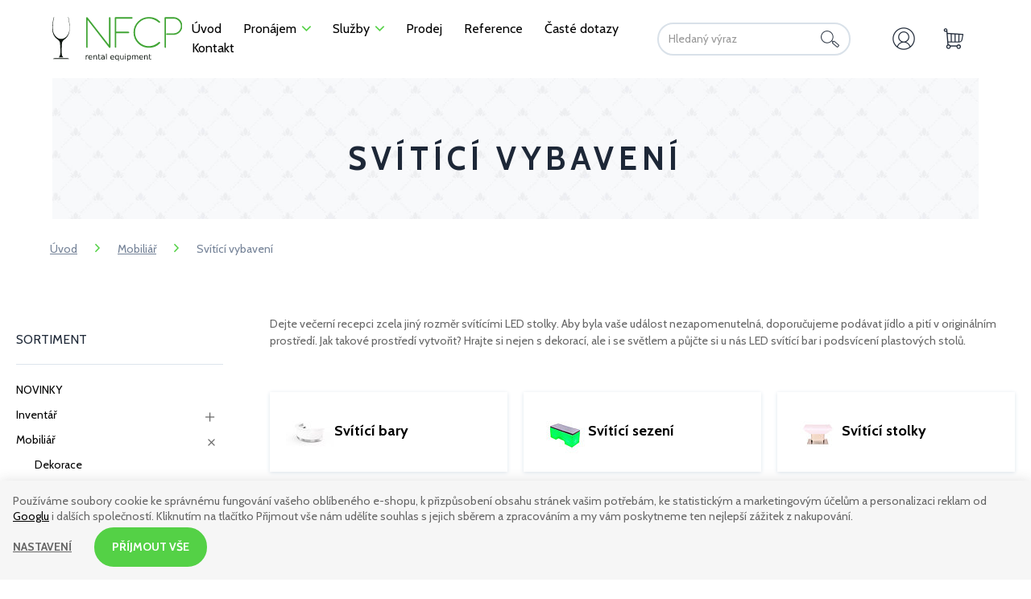

--- FILE ---
content_type: text/html; charset=UTF-8
request_url: https://www.nfcp.cz/mobiliar_k23/svitici-vybaveni_k29/
body_size: 22028
content:
<!DOCTYPE html>

<html class="no-js lang-cs" lang="cs">
<head>
   
      <meta charset="utf-8">
      
                     <meta name="viewport" content="width=device-width, initial-scale=1">
               
      <meta http-equiv="X-UA-Compatible" content="IE=edge">
      <title>Svítící vybavení - NFCP.cz</title>
      
         
         
            <link rel="stylesheet" href="/web/build/app.476ec751.css">
         
      
   <link href="https://fonts.googleapis.com/css?family=Cabin:400,400i,700&amp;subset=latin-ext" rel="stylesheet">
   <meta name="google-site-verification" content="kTazN6XFh0JIMS324v98H6HzYreYM27r2tokyZLY1CY">


      <script src="/common/static/js/sentry-6.16.1.min.js"></script>

<script>
   Sentry.init({
      dsn: 'https://bdac53e35b1b4424b35eb8b76bcc2b1a@sentry.wpj.cz/9',
      allowUrls: [
         /www\.nfcp\.cz\//
      ],
      denyUrls: [
         // Facebook flakiness
         /graph\.facebook\.com/i,
         // Facebook blocked
         /connect\.facebook\.net\/en_US\/all\.js/i,
         // Chrome extensions
         /extensions\//i,
         /^chrome:\/\//i,
         /kupshop\.local/i
      ],
      beforeSend(event) {
         if (!/FBA[NV]|PhantomJS|SznProhlizec/.test(window.navigator.userAgent)) {
            return event;
         }
      },
      ignoreErrors: [
         // facebook / ga + disabled cookies
         'fbq is not defined',
         'Can\'t find variable: fbq',
         '_gat is not defined',
         'AW is not defined',
         'Can\'t find variable: AW',
         'url.searchParams.get', // gtm koza
         // localstorage not working in incoginto mode in iOS
         'The quota has been exceeded',
         'QuotaExceededError',
         'Undefined variable: localStorage',
         'localStorage is null',
         'The operation is insecure',
         "Failed to read the 'localStorage'",
         "gtm_",
         "Can't find variable: glami",
      ]
   });

   Sentry.setTag("web", "prod_nfcp_db");
   Sentry.setTag("wbpck", 1);
   Sentry.setTag("adm", 0);
   Sentry.setTag("tpl", "k");
   Sentry.setTag("sentry_v", "6.16.1");
</script>

      <script>
   window.wpj = window.wpj || {};
   wpj.onReady = wpj.onReady || [];
   wpj.jsShop = wpj.jsShop || {events:[]};

   window.dataLayer = window.dataLayer || [];
   function gtag() {
      window.dataLayer.push(arguments);
   }
   window.wpj.cookie_bar_send = false;

   wpj.getCookie = (sKey) => decodeURIComponent(
      document.cookie.replace(
         new RegExp(
            '(?:(?:^|.*;)\\s*' +
            encodeURIComponent(sKey).replace(/[\-\.\+\*]/g, '\\$&') +
            '\\s*\\=\\s*([^;]*).*$)|^.*$'
         ),
         '$1'
      )
   ) || null;

   </script>

<script>
   wpj.data = wpj.data || { };

   
   

   

   
</script>



      
         <meta name="author" content="NFCP rental equipment s.r.o.">
      

      <meta name="web_author" content="wpj.cz">

      
         <meta name="description" content="Dejte večerní recepci zcela jiný rozměr svítícími LED stolky. Aby byla vaše událost nezapomenutelná, doporučujeme podávat jídlo a pití v originálním prostředí.">
      
      
                     <meta name="robots" content="noindex, nofollow">
               
                      

            
      
         <link rel="shortcut icon" href="/templates/images/favicon.ico">
      

      <link rel="Contents" href="/mapa-stranek/" type="text/html">
      <link rel="Search" href="/vyhledavani/" type="text/html">

      
      
      
      
                  <script async src="https://www.googletagmanager.com/gtag/js?id=G-DNCB1H3TW0"></script>
   
   <script>
      <!-- Global site tag (gtag.js) - Google Analytics 4 -->
      gtag('config', 'G-DNCB1H3TW0');
   </script>

            

   

<script>page_data = {"page":{"language":"cs","title":"Sv\u00edt\u00edc\u00ed vybaven\u00ed - NFCP.cz","path":"\/mobiliar_k23\/svitici-vybaveni_k29\/","currency":"CZK","currencyRate":1,"breadCrumbs":[{"id":"","name":"Dom\u016f"},{"id":23,"name":"Mobili\u00e1\u0159"},{"id":29,"name":"Sv\u00edt\u00edc\u00ed vybaven\u00ed"}],"environment":"live","type":"category"},"user":{"sessionId":"13e21fdddb7533ab9bdc005e14166523","cartId":"no-cartID","type":"anonymous","cartValue":0,"cartValueWithVat":0,"cartValueWithoutVat":0,"cartItems":0},"resetRefferer":false,"event":"pageView","category":{"catId":29,"catName":"Sv\u00edt\u00edc\u00ed vybaven\u00ed","catPath":[{"id":23,"name":"Mobili\u00e1\u0159"},{"id":29,"name":"Sv\u00edt\u00edc\u00ed vybaven\u00ed"}],"catZbozi":{"id":"","name":""}},"once":false,"version":"v2"};page_data['page']['layout'] = window.innerWidth  > 991 ? 'web' : window.innerWidth > 543 ? 'tablet' : 'mobil';dataLayer.push(page_data);</script><script>
              wpj.onReady.push(function () {
                 [ 'logout', 'registration', 'login', 'newsletter_subscribe'].forEach(function (type) {
                    let cookieValue = wpj.storage.cookies.getItem('gtm_'+type);

                    if (cookieValue === null) {
                       return;
                    }
                    wpj.storage.cookies.removeItem('gtm_'+type);

                    cookieValue = JSON.parse(cookieValue);

                    let valueData;
                    if (type === 'newsletter_subscribe') {
                       valueData = { ...cookieValue };
                       type = 'newsletterSubscribe';
                    } else if (cookieValue instanceof Array) {
                       valueData = { data: cookieValue };
                    } else {
                       valueData = { value: cookieValue };
                    }
                     window.dataLayer.push({
                        event: 'success' +  gtm_ucfirst(type),
                           ...valueData
                     });
                 });
              });
              function gtm_ucfirst(str) {
                   if (!str || typeof str !== 'string') return str;
                   return str.charAt(0).toUpperCase() + str.slice(1);
               }
           </script>         <!-- Google Tag Manager -->
   <script data-cookieconsent="ignore">(function(w,d,s,l,i) {w[l] = w[l] || [];w[l].push({'gtm.start': new Date().getTime(), event: 'gtm.js'});
         var f = d.getElementsByTagName(s)[0],j=d.createElement(s),dl=l != 'dataLayer' ? '&l=' + l : '';
         j.async = true;j.src='//www.googletagmanager.com/gtm.js?id=' + i + dl;f.parentNode.insertBefore(j, f);
      })(window, document, 'script', 'dataLayer', 'GTM-57FSF6D9');</script>
   <!-- End Google Tag Manager -->
   
</head>

<body>



<!-- Google Tag Manager -->
   <noscript>
       <iframe src="//www.googletagmanager.com/ns.html?id=GTM-57FSF6D9" height="0" width="0" style="display:none;visibility:hidden"></iframe>
   </noscript>
<!-- End Google Tag Manager -->




   

         
            <div class="wrapper">
      <div class="wrapper-inner">
         <div class="content-wrap">
            <div class="header">

               
                  <a href="/" title="Půjčovna inventáře a mobiliáře, cateringové vybavení - NFCP.cz" class="header__logo">
                  </a>
               
               <div class="header-menu hidden-md-down">
                  <nav class="">
                     <ul class="nav">
                           <li class="nav-item menu-23 ">
      <a href="/"  class="nav-link"><span>
            Úvod</span></a>
            
   </li>
   <li class="nav-item menu-32 ">
      <a href="/pronajem"  class="nav-link"><span>
            Pronájem</span></a>
               <div class="topmenu-hover">
            <div class="container">
               <div class="row">
                  <div class="col-lg-4"><a href="/inventar_k2/" class="home-offer__item home-offer__item--menu"><i
                                class="fc icons_glass"></i>Inventář</a></div>
                  <div class="col-lg-4"><a href="/mobiliar_k23/" class="home-offer__item home-offer__item--menu"><i
                                class="fc icons_furniture"></i>Mobiliář</a></div>
                  <div class="col-lg-4"><a href="/pradlo_k44/" class="home-offer__item home-offer__item--menu"><i
                                class="fc icons_cloth"></i>Prádlo</a></div>

               </div>
            </div>
         </div>
            
   </li>
   <li class="nav-item menu-38 ">
      <a href="/sluzby_p10.html"  class="nav-link"><span>
            <i class="fc icons_store"></i>Služby</span></a>
                     <div class="topmenu-hover topmenu-hover--sluzby">
            <div class="container">
               <div class="row">
                  <div class="col-lg-4"><a href="/doprava-vybaveni_p11.html" class="home-offer__item home-offer__item--menu"><i
                                class="fc icons_box"></i>Doprava vybavení</a></div>
                  <div class="col-lg-4"><a href="/event-manazer_p12.html" class="home-offer__item home-offer__item--menu"><i
                                class="fc icons_manager"></i>Event manažer</a></div>
                  <div class="col-lg-4"><a href="/personal-na-akce_p13.html" class="home-offer__item home-offer__item--menu"><i
                                class="fc icons_worker"></i>Personál na akce</a></div>
                  <div class="col-lg-4"><a href="/vyroba-ledu-ledovych-soch-baru-i-triste_p14.html" class="home-offer__item home-offer__item--menu"><i
                                class="fc icons_drink-25"></i>Výroba ledu a tříště</a></div>
                  <div class="col-lg-4"><a href="/instalace-deinstalace-vybaveni_p15.html" class="home-offer__item home-offer__item--menu"><i
                                class="fc icons_ladder"></i> Instalace / Deinstalace vybavení</a></div>
                                    
               </div>
            </div>
         </div>
      
   </li>
   <li class="nav-item menu-70 ">
      <a href="/prodej_k121/"  class="nav-link"><span>
            Prodej</span></a>
            
   </li>
   <li class="nav-item menu-54 ">
      <a href="/reference_p17.html"  class="nav-link"><span>
            Reference</span></a>
            
   </li>
   <li class="nav-item menu-39 ">
      <a href="/caste-dotazy_p8.html"  class="nav-link"><span>
            Časté dotazy</span></a>
            
   </li>
   <li class="nav-item menu-40 ">
      <a href="/kontakt_p1.html"  class="nav-link"><span>
            Kontakt</span></a>
            
   </li>
<li class="nav-item header__phone">+420 776 609 538 <span>/</span> +420 777 609 531</li>

                     </ul>
                  </nav>
               </div>

               <div class="header__right">
                  <div class="header-search">
                     <form method="get" action="/vyhledavani/">
   <input name="search" value="" maxlength="100" class="form-control autocomplete-control"
          placeholder="Hledaný výraz" id="search" autocomplete="off">
   <button type="submit" name="submit" value="Hledat" class="btn"><i class="fc icons_search"></i></button>
   <script id="productSearch" type="text/x-dot-template">
   
      {{? it.items.Produkty || it.items.Kategorie || it.items.Vyrobci  }}

         {{? it.items.Produkty }}
         <div class="ac-products">
            <ul>
               {{~it.items.Produkty.items :item :index}}
               <li data-autocomplete-item="product">
                  <a href="/launch.php?s=redir&type=product&id={{=item.id}}">
                     {{? item.image }}
                     <img src="{{=item.image}}" alt="{{=item.label}}">
                     {{??}}
                     <img src="/templates/images/no-img.jpg" alt="{{=item.label}}">
                     {{?}}
                     <span>{{=item.label}}</span>
                  </a>
               </li>
               {{~}}
            </ul>
         </div>
         {{?}}

         {{? it.items.Kategorie }}
         <div class="ac-categories">
            <h4>Kategorie</h4>
            <ul>
               {{~it.items.Kategorie.items :item :index}}
               <li data-autocomplete-item="section">
                  <a href="/launch.php?s=redir&type=category&id={{=item.id}}">{{=item.label}}</a>
               </li>
               {{~}}
            </ul>
         </div>
         {{?}}
         
         <div class="ac-showall" data-autocomplete-item="show-all">
            <a href="" class="btn btn-primary">Všechny výsledky</a>
            <div class="clearfix"></div>
         </div>

      {{??}}
         <div class="p-a-1">
            Žádný výsledek
         </div>
      {{?}}
   
</script>


<script>
   wpj.onReady.push(function() {
      $('#search').productSearch();
   });
</script>
</form>
                  </div>
                  <div class="header-search-responsive hidden-xl-up">
                     <button type="button" class="search-toggle">
                        <i class="fc icons_search"></i>
                     </button>
                  </div>
                  <div class="header-login ">
                                             <a href="/prihlaseni/" class="login-link" data-login-link id="login_link"><i
                                   class="fc icons_user"></i></a>
                                       </div>


                  <div class="header-cart--wrapper">
   <div class="header-cart " data-reload="header-cart">
      <a href="/kosik/" >
         <div class="testicek123" data-reload="cart-info"><i class="fc icons_cart"></i>
            
                                 </div>
      </a>
   </div>
</div>

                  <div class="hidden-lg-up header-burger">
                     <a href="" data-burger><i class="fc fc-bars"></i></a>
                  </div>

               </div>
            </div>

            
               <div class="added-to-cart-wrapper">
    <div>
        <div data-template="added-to-cart">
            <div class="added-to-cart">
                <a href="#" class="hidden" data-remove><span class="fc fc-remove"></span></a>
                <h6>Do poptávky bylo přidáno</h6>
                <p><span data-template-placeholder="pieces"></span> ks <span data-template-placeholder="title"></span></p>
            </div>
        </div>
    </div>
</div>

<script>
   function showAddedToCart(placeholders)
   {
      var $template = $('[data-template="added-to-cart"]'),
         $message = $template.clone().attr('data-template', null);
      $message.insertBefore($template);

      for (var name in placeholders)
         $message.find('[data-template-placeholder="'+name+'"]').html(placeholders[name]);

      $message.find('.added-to-cart').addClass('active').css({ opacity:0 }).transit({ opacity: 1 });

      $message.on('click', '[data-remove]', function(e){
         $message.transit({
            'max-height': 0,
            'opacity': 0
         }, function () {
            $message.remove();
         })
      });

      setTimeout(function() {
         $message.find('[data-remove]').click();
      }, 5000);
   }
</script>
            
            
            <div class="page__title body-margin"
        style="background-image: url('/templates/images/offerBG.jpg') ; background-size: cover, cover">
      <h1 style="color:#1D2737">Svítící vybavení</h1>
   </div>
   <div class="container container-breadcrumbs">
      
   <div class="row">
      <div class="col-xs-12">
         <ul class="breadcrumb">
                                             <li><a href="/">Úvod</a></li>
                                                               <li><a href="/mobiliar_k23/">Mobiliář</a></li>
                                                               <li class="active">Svítící vybavení</li>
                                       </ul>
      </div>
   </div>

   </div>
   <div class="container">

            <div class="p-b-3" data-filter="wrapper">

         <div class="row" data-filter_form>

            <div class="hidden-xs-up col-xl-2 col-md-3 col-xs-12 full-filter">
               
   
         <div class="border-box hidden-md-down">
         <div class="filter-box category-subrow">
            <div class="side-sections">
               
   <ul class="nav nav-pills nav-stacked">
               <li class="section_25 nav-item">
            <a href="/mobiliar_k23/dekorace_k25/" class="nav-link">Dekorace</a>

            
                     </li>
               <li class="section_80 nav-item">
            <a href="/mobiliar_k23/elektro_k80/" class="nav-link">Elektro</a>

            
                     </li>
               <li class="section_87 nav-item">
            <a href="/mobiliar_k23/lounge_k87/" class="nav-link">Lounge</a>

                           <i class="fc icons_close nav-close-button"></i>
            
                           
   <ul class="nav nav-pills nav-stacked">
               <li class="section_83 nav-item">
            <a href="/mobiliar_k23/lounge_k87/kresla_k83/" class="nav-link">Křesla</a>

            
                     </li>
               <li class="section_32 nav-item">
            <a href="/mobiliar_k23/lounge_k87/sedacky_k32/" class="nav-link">Sedačky</a>

            
                     </li>
               <li class="section_33 nav-item">
            <a href="/mobiliar_k23/lounge_k87/sedaky_k33/" class="nav-link">Sedáky</a>

            
                     </li>
               <li class="section_91 nav-item">
            <a href="/mobiliar_k23/lounge_k87/bobiky_k91/" class="nav-link">Bobíky</a>

            
                     </li>
         </ul>

                     </li>
               <li class="section_97 nav-item">
            <a href="/mobiliar_k23/specialni-mobiliar_k97/" class="nav-link">Speciální</a>

                           <i class="fc icons_close nav-close-button"></i>
            
                           
   <ul class="nav nav-pills nav-stacked">
               <li class="section_82 nav-item">
            <a href="/mobiliar_k23/specialni-mobiliar_k97/fotokoutek_k82/" class="nav-link">Fotokoutek</a>

            
                     </li>
               <li class="section_102 nav-item">
            <a href="/mobiliar_k23/specialni-mobiliar_k97/ostatni-mobiliar_k102/" class="nav-link">Ostatní</a>

            
                     </li>
         </ul>

                     </li>
               <li class="section_27 nav-item">
            <a href="/mobiliar_k23/stany_k27/" class="nav-link">Stany</a>

            
                     </li>
               <li class="section_28 nav-item">
            <a href="/mobiliar_k23/stoly_k28/" class="nav-link">Stoly</a>

                           <i class="fc icons_close nav-close-button"></i>
            
                           
   <ul class="nav nav-pills nav-stacked">
               <li class="section_35 nav-item">
            <a href="/mobiliar_k23/stoly_k28/bistro-a-koktejlove-stoly_k35/" class="nav-link">Bistro a koktejlové</a>

            
                     </li>
               <li class="section_37 nav-item">
            <a href="/mobiliar_k23/stoly_k28/konferencni-stoly_k37/" class="nav-link">Konferenční</a>

            
                     </li>
               <li class="section_38 nav-item">
            <a href="/mobiliar_k23/stoly_k28/kulate-a-catering-stoly_k38/" class="nav-link">Kulaté, catering</a>

            
                     </li>
               <li class="section_103 nav-item">
            <a href="/mobiliar_k23/stoly_k28/lavice_k103/" class="nav-link">Lavice</a>

            
                     </li>
               <li class="section_86 nav-item">
            <a href="/mobiliar_k23/stoly_k28/venkovni-stoly_k86/" class="nav-link">Venkovní</a>

            
                     </li>
               <li class="section_36 nav-item">
            <a href="/mobiliar_k23/stoly_k28/dalsi-stoly_k36/" class="nav-link">Další stoly</a>

            
                     </li>
         </ul>

                     </li>
               <li class="section_29 nav-item">
            <a href="/mobiliar_k23/svitici-vybaveni_k29/" class="nav-link">Svítící vybavení</a>

                           <i class="fc icons_close nav-close-button"></i>
            
                           
   <ul class="nav nav-pills nav-stacked">
               <li class="section_93 nav-item">
            <a href="/mobiliar_k23/svitici-vybaveni_k29/svitici-bary_k93/" class="nav-link">Bary</a>

            
                     </li>
               <li class="section_115 nav-item">
            <a href="/mobiliar_k23/svitici-vybaveni_k29/svitici-sezeni_k115/" class="nav-link">Sezení</a>

            
                     </li>
               <li class="section_94 nav-item">
            <a href="/mobiliar_k23/svitici-vybaveni_k29/svitici-stolky_k94/" class="nav-link">Stolky</a>

            
                     </li>
         </ul>

                     </li>
               <li class="section_135 nav-item">
            <a href="/mobiliar_k23/osvetleni-a-zvuk_k135/" class="nav-link">Osvětlení a zvuk</a>

            
                     </li>
               <li class="section_96 nav-item">
            <a href="/mobiliar_k23/satna_k96/" class="nav-link">Šatna</a>

            
                     </li>
               <li class="section_31 nav-item">
            <a href="/mobiliar_k23/zidle_k31/" class="nav-link">Židle</a>

                           <i class="fc icons_close nav-close-button"></i>
            
                           
   <ul class="nav nav-pills nav-stacked">
               <li class="section_41 nav-item">
            <a href="/mobiliar_k23/zidle_k31/moderni-zidle_k41/" class="nav-link">Moderní</a>

            
                     </li>
               <li class="section_40 nav-item">
            <a href="/mobiliar_k23/zidle_k31/konferencni-zidle_k40/" class="nav-link">Konferenční</a>

            
                     </li>
               <li class="section_42 nav-item">
            <a href="/mobiliar_k23/zidle_k31/skladaci-zidle_k42/" class="nav-link">Skládací</a>

            
                     </li>
               <li class="section_43 nav-item">
            <a href="/mobiliar_k23/zidle_k31/svatebni-zidle_k43/" class="nav-link">Svatební</a>

            
                     </li>
               <li class="section_39 nav-item">
            <a href="/mobiliar_k23/zidle_k31/dalsi-zidle_k39/" class="nav-link">Další</a>

            
                     </li>
               <li class="section_104 nav-item">
            <a href="/mobiliar_k23/zidle_k31/podsedaky_k104/" class="nav-link">Podsedáky</a>

            
                     </li>
         </ul>

                     </li>
               <li class="section_24 nav-item">
            <a href="/mobiliar_k23/dalsi-mobiliar_k24/" class="nav-link">Ostatní</a>

            
                     </li>
         </ul>

            </div>
         </div>
      </div>
      <script>
         wpj.onReady.push(function() {
                        $(".section_23").addClass('opened');
                        $(".section_29").addClass('opened').addClass('active');
                     });
      </script>
   


            </div>

                           <div class="col-xs-3 hidden-md-down side-menu--padding-right">
                                       <h3 class="side-menu__title">Sortiment</h3>
                      <div class="border-box hidden-md-down"><div class="filter-box category-subrow"><div class="side-sections"><ul class="nav nav-pills nav-stacked"><li class="section_123 nav-item"><a href="/novinky_k123/" class="nav-link">NOVINKY</a></li><li class="section_2 nav-item"><a href="/inventar_k2/" class="nav-link">Inventář</a><i class="fc icons_close nav-close-button"></i><ul class="nav nav-pills nav-stacked"><li class="section_18 nav-item"><a href="/inventar_k2/kucharske-vybaveni_k18/" class="nav-link">Kuchařské vybavení</a><i class="fc icons_close nav-close-button"></i><ul class="nav nav-pills nav-stacked"><li class="section_85 nav-item"><a href="/inventar_k2/kucharske-vybaveni_k18/kuchyn_k85/" class="nav-link">Kuchyň</a></li><li class="section_20 nav-item"><a href="/inventar_k2/kucharske-vybaveni_k18/gastronadoby_k20/" class="nav-link">Gastronádoby</a></li><li class="section_21 nav-item"><a href="/inventar_k2/kucharske-vybaveni_k18/servirovani_k21/" class="nav-link">Servírování</a></li><li class="section_22 nav-item"><a href="/inventar_k2/kucharske-vybaveni_k18/technologie_k22/" class="nav-link">Technologie</a><i class="fc icons_close nav-close-button"></i><ul class="nav nav-pills nav-stacked"><li class="section_100 nav-item"><a href="/inventar_k2/kucharske-vybaveni_k18/technologie_k22/grily_k100/" class="nav-link">Grily</a></li><li class="section_101 nav-item"><a href="/inventar_k2/kucharske-vybaveni_k18/technologie_k22/fontany_k101/" class="nav-link">Fontány</a></li><li class="section_108 nav-item"><a href="/inventar_k2/kucharske-vybaveni_k18/technologie_k22/ostatni-technologie_k108/" class="nav-link">Ostatní</a></li></ul></li><li class="section_19 nav-item"><a href="/inventar_k2/kucharske-vybaveni_k18/dalsi-vybaveni_k19/" class="nav-link">Další vybavení</a></li></ul></li><li class="section_6 nav-item"><a href="/inventar_k2/porcelan_k6/" class="nav-link">Porcelán</a><i class="fc icons_close nav-close-button"></i><ul class="nav nav-pills nav-stacked"><li class="section_9 nav-item"><a href="/inventar_k2/porcelan_k6/bellevue_k9/" class="nav-link">Bellevue</a></li><li class="section_10 nav-item"><a href="/inventar_k2/porcelan_k6/bernadotte_k10/" class="nav-link">Bernadotte</a></li><li class="section_11 nav-item"><a href="/inventar_k2/porcelan_k6/langenthal-actual_k11/" class="nav-link">Langenthal actual</a></li><li class="section_12 nav-item"><a href="/inventar_k2/porcelan_k6/thun_k12/" class="nav-link">Thun</a></li><li class="section_129 nav-item"><a href="/inventar_k2/porcelan_k6/optimo-hand-painted_k129/" class="nav-link">Optimo hand painted</a><i class="fc icons_close nav-close-button"></i><ul class="nav nav-pills nav-stacked"><li class="section_130 nav-item"><a href="/inventar_k2/porcelan_k6/optimo-hand-painted_k129/zeleny_k130/" class="nav-link">Zelený</a></li><li class="section_131 nav-item"><a href="/inventar_k2/porcelan_k6/optimo-hand-painted_k129/cerveny_k131/" class="nav-link">Červený</a></li><li class="section_132 nav-item"><a href="/inventar_k2/porcelan_k6/optimo-hand-painted_k129/modry_k132/" class="nav-link">Modrý</a></li><li class="section_133 nav-item"><a href="/inventar_k2/porcelan_k6/optimo-hand-painted_k129/hnedy_k133/" class="nav-link">Hnědý</a></li><li class="section_134 nav-item"><a href="/inventar_k2/porcelan_k6/optimo-hand-painted_k129/sedy_k134/" class="nav-link">Šedý</a></li></ul></li><li class="section_136 nav-item"><a href="/inventar_k2/porcelan_k6/future_k136/" class="nav-link">Future</a></li><li class="section_13 nav-item"><a href="/inventar_k2/porcelan_k6/ostatni-porcelan_k13/" class="nav-link">Ostatní porcelán</a></li></ul></li><li class="section_14 nav-item"><a href="/inventar_k2/pribory_k14/" class="nav-link">Příbory</a><i class="fc icons_close nav-close-button"></i><ul class="nav nav-pills nav-stacked"><li class="section_15 nav-item"><a href="/inventar_k2/pribory_k14/linie_k15/" class="nav-link">Linie</a></li><li class="section_16 nav-item"><a href="/inventar_k2/pribory_k14/marketa_k16/" class="nav-link">Markéta</a></li><li class="section_127 nav-item"><a href="/inventar_k2/pribory_k14/tnt_k127/" class="nav-link">TNT</a></li><li class="section_68 nav-item"><a href="/inventar_k2/pribory_k14/zlate_k68/" class="nav-link">Zlaté</a></li><li class="section_17 nav-item"><a href="/inventar_k2/pribory_k14/ostatni-nerez_k17/" class="nav-link">Ostatní nerez</a></li></ul></li><li class="section_3 nav-item"><a href="/inventar_k2/sklo_k3/" class="nav-link">Sklo</a><i class="fc icons_close nav-close-button"></i><ul class="nav nav-pills nav-stacked"><li class="section_110 nav-item"><a href="/inventar_k2/sklo_k3/brousene-sklo_k110/" class="nav-link">Broušené sklo</a></li><li class="section_67 nav-item"><a href="/inventar_k2/sklo_k3/lara_k67/" class="nav-link">Lara</a></li><li class="section_122 nav-item"><a href="/inventar_k2/sklo_k3/sandra_k122/" class="nav-link">Sandra</a></li><li class="section_5 nav-item"><a href="/inventar_k2/sklo_k3/riedel_k5/" class="nav-link">Riedel</a></li><li class="section_8 nav-item"><a href="/inventar_k2/sklo_k3/standardni-sklo_k8/" class="nav-link">Standardní sklo</a></li><li class="section_7 nav-item"><a href="/inventar_k2/sklo_k3/sklenene-misy-a-vazy_k7/" class="nav-link">Skleněné mísy a vázy</a></li><li class="section_4 nav-item"><a href="/inventar_k2/sklo_k3/donna_k4/" class="nav-link">Donna</a></li></ul></li><li class="section_111 nav-item"><a href="/inventar_k2/servirovaci-sestavy_k111/" class="nav-link">Servírovací sestavy</a><i class="fc icons_close nav-close-button"></i><ul class="nav nav-pills nav-stacked"><li class="section_112 nav-item"><a href="/inventar_k2/servirovaci-sestavy_k111/sety_k112/" class="nav-link">Kompletní sety</a></li><li class="section_113 nav-item"><a href="/inventar_k2/servirovaci-sestavy_k111/moduly_k113/" class="nav-link">Jednotlivé moduly</a></li><li class="section_114 nav-item"><a href="/inventar_k2/servirovaci-sestavy_k111/skla_k114/" class="nav-link">Skla</a></li></ul></li></ul></li><li class="section_23 nav-item"><a href="/mobiliar_k23/" class="nav-link">Mobiliář</a><i class="fc icons_close nav-close-button"></i><ul class="nav nav-pills nav-stacked"><li class="section_25 nav-item"><a href="/mobiliar_k23/dekorace_k25/" class="nav-link">Dekorace</a></li><li class="section_80 nav-item"><a href="/mobiliar_k23/elektro_k80/" class="nav-link">Elektro</a></li><li class="section_87 nav-item"><a href="/mobiliar_k23/lounge_k87/" class="nav-link">Lounge</a><i class="fc icons_close nav-close-button"></i><ul class="nav nav-pills nav-stacked"><li class="section_83 nav-item"><a href="/mobiliar_k23/lounge_k87/kresla_k83/" class="nav-link">Křesla</a></li><li class="section_32 nav-item"><a href="/mobiliar_k23/lounge_k87/sedacky_k32/" class="nav-link">Sedačky</a></li><li class="section_33 nav-item"><a href="/mobiliar_k23/lounge_k87/sedaky_k33/" class="nav-link">Sedáky</a></li><li class="section_91 nav-item"><a href="/mobiliar_k23/lounge_k87/bobiky_k91/" class="nav-link">Bobíky</a></li></ul></li><li class="section_97 nav-item"><a href="/mobiliar_k23/specialni-mobiliar_k97/" class="nav-link">Speciální</a><i class="fc icons_close nav-close-button"></i><ul class="nav nav-pills nav-stacked"><li class="section_82 nav-item"><a href="/mobiliar_k23/specialni-mobiliar_k97/fotokoutek_k82/" class="nav-link">Fotokoutek</a></li><li class="section_102 nav-item"><a href="/mobiliar_k23/specialni-mobiliar_k97/ostatni-mobiliar_k102/" class="nav-link">Ostatní</a></li></ul></li><li class="section_27 nav-item"><a href="/mobiliar_k23/stany_k27/" class="nav-link">Stany</a></li><li class="section_28 nav-item"><a href="/mobiliar_k23/stoly_k28/" class="nav-link">Stoly</a><i class="fc icons_close nav-close-button"></i><ul class="nav nav-pills nav-stacked"><li class="section_35 nav-item"><a href="/mobiliar_k23/stoly_k28/bistro-a-koktejlove-stoly_k35/" class="nav-link">Bistro a koktejlové</a></li><li class="section_37 nav-item"><a href="/mobiliar_k23/stoly_k28/konferencni-stoly_k37/" class="nav-link">Konferenční</a></li><li class="section_38 nav-item"><a href="/mobiliar_k23/stoly_k28/kulate-a-catering-stoly_k38/" class="nav-link">Kulaté, catering</a></li><li class="section_103 nav-item"><a href="/mobiliar_k23/stoly_k28/lavice_k103/" class="nav-link">Lavice</a></li><li class="section_86 nav-item"><a href="/mobiliar_k23/stoly_k28/venkovni-stoly_k86/" class="nav-link">Venkovní</a></li><li class="section_36 nav-item"><a href="/mobiliar_k23/stoly_k28/dalsi-stoly_k36/" class="nav-link">Další stoly</a></li></ul></li><li class="section_29 nav-item"><a href="/mobiliar_k23/svitici-vybaveni_k29/" class="nav-link">Svítící vybavení</a><i class="fc icons_close nav-close-button"></i><ul class="nav nav-pills nav-stacked"><li class="section_93 nav-item"><a href="/mobiliar_k23/svitici-vybaveni_k29/svitici-bary_k93/" class="nav-link">Bary</a></li><li class="section_115 nav-item"><a href="/mobiliar_k23/svitici-vybaveni_k29/svitici-sezeni_k115/" class="nav-link">Sezení</a></li><li class="section_94 nav-item"><a href="/mobiliar_k23/svitici-vybaveni_k29/svitici-stolky_k94/" class="nav-link">Stolky</a></li></ul></li><li class="section_135 nav-item"><a href="/mobiliar_k23/osvetleni-a-zvuk_k135/" class="nav-link">Osvětlení a zvuk</a></li><li class="section_96 nav-item"><a href="/mobiliar_k23/satna_k96/" class="nav-link">Šatna</a></li><li class="section_31 nav-item"><a href="/mobiliar_k23/zidle_k31/" class="nav-link">Židle</a><i class="fc icons_close nav-close-button"></i><ul class="nav nav-pills nav-stacked"><li class="section_41 nav-item"><a href="/mobiliar_k23/zidle_k31/moderni-zidle_k41/" class="nav-link">Moderní</a></li><li class="section_40 nav-item"><a href="/mobiliar_k23/zidle_k31/konferencni-zidle_k40/" class="nav-link">Konferenční</a></li><li class="section_42 nav-item"><a href="/mobiliar_k23/zidle_k31/skladaci-zidle_k42/" class="nav-link">Skládací</a></li><li class="section_43 nav-item"><a href="/mobiliar_k23/zidle_k31/svatebni-zidle_k43/" class="nav-link">Svatební</a></li><li class="section_39 nav-item"><a href="/mobiliar_k23/zidle_k31/dalsi-zidle_k39/" class="nav-link">Další</a></li><li class="section_104 nav-item"><a href="/mobiliar_k23/zidle_k31/podsedaky_k104/" class="nav-link">Podsedáky</a></li></ul></li><li class="section_24 nav-item"><a href="/mobiliar_k23/dalsi-mobiliar_k24/" class="nav-link">Ostatní</a></li></ul></li><li class="section_44 nav-item"><a href="/pradlo_k44/" class="nav-link">Prádlo</a><i class="fc icons_close nav-close-button"></i><ul class="nav nav-pills nav-stacked"><li class="section_50 nav-item"><a href="/pradlo_k44/ubrusy_k50/" class="nav-link">Ubrusy</a><i class="fc icons_close nav-close-button"></i><ul class="nav nav-pills nav-stacked"><li class="section_75 nav-item"><a href="/pradlo_k44/ubrusy_k50/amerika-ubrusy_k75/" class="nav-link">Amerika</a><i class="fc icons_close nav-close-button"></i><ul class="nav nav-pills nav-stacked"><li class="section_76 nav-item"><a href="/pradlo_k44/ubrusy_k50/amerika-ubrusy_k75/amerika-klobouky_k76/" class="nav-link">Klobouky</a></li></ul></li><li class="section_79 nav-item"><a href="/pradlo_k44/ubrusy_k50/beerset-ubrusy_k79/" class="nav-link">Pivní set</a></li><li class="section_61 nav-item"><a href="/pradlo_k44/ubrusy_k50/bistro-ubrusy_k61/" class="nav-link">Bistro</a><i class="fc icons_close nav-close-button"></i><ul class="nav nav-pills nav-stacked"><li class="section_62 nav-item"><a href="/pradlo_k44/ubrusy_k50/bistro-ubrusy_k61/klobouky-na-bistro-ubrusy_k62/" class="nav-link">Klobouky</a></li></ul></li><li class="section_69 nav-item"><a href="/pradlo_k44/ubrusy_k50/banketni-kulate-ubrusy_k69/" class="nav-link">Banketní, kulaté</a><i class="fc icons_close nav-close-button"></i><ul class="nav nav-pills nav-stacked"><li class="section_78 nav-item"><a href="/pradlo_k44/ubrusy_k50/banketni-kulate-ubrusy_k69/klobouky-na-kulate-ubrusy_k78/" class="nav-link">Klobouky</a></li></ul></li><li class="section_54 nav-item"><a href="/pradlo_k44/ubrusy_k50/klasicke-ubrusy_k54/" class="nav-link">Klasické ubrusy</a></li></ul></li><li class="section_49 nav-item"><a href="/pradlo_k44/potahy-na-zidle_k49/" class="nav-link">Potahy na židle</a></li><li class="section_71 nav-item"><a href="/pradlo_k44/stuhy_k71/" class="nav-link">Stuhy</a><i class="fc icons_close nav-close-button"></i><ul class="nav nav-pills nav-stacked"><li class="section_47 nav-item"><a href="/pradlo_k44/stuhy_k71/masle_k47/" class="nav-link">Mašle</a><i class="fc icons_close nav-close-button"></i><ul class="nav nav-pills nav-stacked"><li class="section_64 nav-item"><a href="/pradlo_k44/stuhy_k71/masle_k47/vazane_k64/" class="nav-link">Vázané</a></li></ul></li></ul></li><li class="section_56 nav-item"><a href="/pradlo_k44/ubrousky_k56/" class="nav-link">Ubrousky</a></li><li class="section_70 nav-item"><a href="/pradlo_k44/ostatni-pradlo_k70/" class="nav-link">Ostatní</a><i class="fc icons_close nav-close-button"></i><ul class="nav nav-pills nav-stacked"><li class="section_48 nav-item"><a href="/pradlo_k44/ostatni-pradlo_k70/polstare_k48/" class="nav-link">Polštáře</a></li><li class="section_99 nav-item"><a href="/pradlo_k44/ostatni-pradlo_k70/zastery_k99/" class="nav-link">Zástěry</a></li></ul></li></ul></li><li class="section_121 nav-item"><a href="/prodej_k121/" class="nav-link">Prodej</a></li></ul></div></div></div><script> wpj.onReady.push(function() { $(".section_44").addClass('opened'); $(".section_71").addClass('opened'); $(".section_47").addClass('opened'); $(".section_64").addClass('opened').addClass('active'); }); </script> 
         <script type="text/javascript">
         wpj.onReady.push(function() {
                        $(".section_23").addClass('opened');
                        $(".section_29").addClass('opened').addClass('active');
                     });
      </script>
   


                                    <div class="nav-badges d-flex flex-column">
   <div class="nav-badges__item">
      <i class="fc icons_nonstop badges__icon"></i>
      <div class="nav-badges__text">
         <div class="nav-badges__title">
            Provoz 24/7
         </div>
         <div class="nav-badges__subtitle">
            Vždy se Vám přizpůsobíme
         </div>
      </div>
   </div>

   <div class="nav-badges__item">
      <i class="fc icons_star badges__icon"></i>
      <div class="nav-badges__text">
         <div class="nav-badges__title">
            Jsme jednička v ČR
         </div>
         <div class="nav-badges__subtitle">
            Největší půčovna cateringového
            vybavení
         </div>
      </div>
   </div>

   <div class="nav-badges__item">
      <i class="fc icons_truck badges__icon"></i>
      <div class="nav-badges__text">
         <div class="nav-badges__title">
            Rychlost vyřízení
         </div>
         <div class="nav-badges__subtitle">
            Objednávky vyřizujeme do 24h
            i s doručením na místo akce
         </div>
      </div>
   </div>

   <div class="nav-badges__item">
      <i class="fc icons_sortiment badges__icon"></i>
      <div class="nav-badges__text">
         <div class="nav-badges__title">
            Velký sortiment
         </div>
         <div class="nav-badges__subtitle">
            Vybavení máme na centrálním
            skladu připravené k okamžitému
            rozvozu.
         </div>
      </div>
   </div>

   <div class="nav-badges__item">
      <i class="fc icons_pin badges__icon"></i>
      <div class="nav-badges__text">
         <div class="nav-badges__title">
            Pobočky Praha a Brno
         </div>
         <div class="nav-badges__subtitle">
           Vybavení půjčujeme po celé ČR. Vyberte si sklad, který je vám blíž.
         </div>
      </div>
   </div>
</div>
               </div>
            
            <div class="col-xs-12 col-lg-9 pull-right category-page-wrapper">

                                 <p>Dejte večerní recepci zcela jiný rozměr svítícími LED stolky. Aby byla vaše událost nezapomenutelná, doporučujeme podávat jídlo a pití v originálním prostředí. Jak takové prostředí vytvořit? Hrajte si nejen s dekorací, ale i se světlem a půjčte si u nás LED svítící bar i podsvícení plastových stolů.</p>

<p> </p>

               
                              
      <div class="row">
                           <div class="col-xl-4 col-lg-4 col-sm-6 col-xs-12">
               <a class="subcategory"
                  href="/mobiliar_k23/svitici-vybaveni_k29/svitici-bary_k93/"
                  title="Svítící bary">
                  <img src="/data/tmp/6/3/93_6.jpg?1711533133_1" alt="Svítící bary" class="img-responsive">
                  <h4>Svítící bary</h4>
               </a>
            </div>
                                    <div class="col-xl-4 col-lg-4 col-sm-6 col-xs-12">
               <a class="subcategory"
                  href="/mobiliar_k23/svitici-vybaveni_k29/svitici-sezeni_k115/"
                  title="Svítící sezení">
                  <img src="/data/tmp/6/5/115_6.jpg?1711533143_1" alt="Svítící sezení" class="img-responsive">
                  <h4>Svítící sezení</h4>
               </a>
            </div>
                                    <div class="col-xl-4 col-lg-4 col-sm-6 col-xs-12">
               <a class="subcategory"
                  href="/mobiliar_k23/svitici-vybaveni_k29/svitici-stolky_k94/"
                  title="Svítící stolky">
                  <img src="/data/tmp/6/4/94_6.jpg?1711533150_1" alt="Svítící stolky" class="img-responsive">
                  <h4>Svítící stolky</h4>
               </a>
            </div>
                  </div>


                                                <div style="position: relative;">

                     <div class="category-filter filter-top p-t-1">

                        <div class="row">
                           <div class="col-md-12 filter-row">

                                                            <form data-filter=form class="d-flex max-width">
                                 <div class="btn-group" data-toggle="buttons">
                                    <label class="btn btn-secondary btn-sm active" for="sh1"
                                           title="Karty">
                                       <input type="radio" name="show" value="1" id="sh1"
                                              checked data-filter-input="zobrazeni">
                                       <i class="fc icons_grid"></i>
                                    </label>
                                    <label class="btn btn-secondary btn-sm " for="sh2"
                                           title="Seznam">
                                       <input type="radio" name="show" value="2" id="sh2"
                                               data-filter-input="zobrazeni">
                                       <i class="fc icons_list"></i>
                                    </label>
                                 </div>
                                 <div class="col-xs-12 col-md-4 onpage text-lg-left text-xs-center">
                                    <label for="onpage">Produktů na stránce</label>
                                    <select name="filter_onpage" id="onpage" data-filter-input="onpage">
                                       <option value="20">20</option>
<option value="50">50</option>
<option value="100">100</option>
<option value="200">200</option>
<option value="500">500</option>

                                    </select>
                                 </div>

                                                                  <div class="filter-total">
                                    <div data-reload="pagerTotal">
                                       13
                                       produktů                                    </div>
                                 </div>
                                                                  <div data-reload="pager-top" class="hidden-md-down">
                                                                     </div>
                              </form>
                           </div>

                           <div id="filtr-obal" class="col-xs-12">
   <form data-filter="form" class="category-filter filter-side" name="cat_order" method="get" action="/pronajem/">
      
                              
      
      <div class="text-filter">
         Filtr
      </div>
      
      
         
                                    <div class="tab">
                  <input type="hidden" name="dynamic_filter[parameters][45][type]"
                         value="list" data-filter-input="druh-vybaveni">
                  <div class="tab-btn" data-opener=".filter-subrow-45">Druh vybavení<i class="fc icons_caret_down"></i></div>
                  <div class="tab-content filter-subrow-45 " style="display: none;">
                                             <label class="custom-checkbox custom-control check-425" for="dynamic_filter_parameters_45_425">
                           <input class="custom-control-input" type="checkbox" name="dynamic_filter[parameters][45][value][]"
                                  value="425" id="dynamic_filter_parameters_45_425" data-filter-input="druh-vybaveni">
                           <span class="custom-control-indicator"></span>
                           taburet                            <small>(<span class="filter-count" data-filter-count="425">3</span>)
                           </small>
                        </label>
                                             <label class="custom-checkbox custom-control check-390" for="dynamic_filter_parameters_45_390">
                           <input class="custom-control-input" type="checkbox" name="dynamic_filter[parameters][45][value][]"
                                  value="390" id="dynamic_filter_parameters_45_390" data-filter-input="druh-vybaveni">
                           <span class="custom-control-indicator"></span>
                           bar                            <small>(<span class="filter-count" data-filter-count="390">2</span>)
                           </small>
                        </label>
                                             <label class="custom-checkbox custom-control check-368" for="dynamic_filter_parameters_45_368">
                           <input class="custom-control-input" type="checkbox" name="dynamic_filter[parameters][45][value][]"
                                  value="368" id="dynamic_filter_parameters_45_368" data-filter-input="druh-vybaveni">
                           <span class="custom-control-indicator"></span>
                           bistro                            <small>(<span class="filter-count" data-filter-count="368">3</span>)
                           </small>
                        </label>
                                             <label class="custom-checkbox custom-control check-280" for="dynamic_filter_parameters_45_280">
                           <input class="custom-control-input" type="checkbox" name="dynamic_filter[parameters][45][value][]"
                                  value="280" id="dynamic_filter_parameters_45_280" data-filter-input="druh-vybaveni">
                           <span class="custom-control-indicator"></span>
                           chladič                            <small>(<span class="filter-count" data-filter-count="280">1</span>)
                           </small>
                        </label>
                                             <label class="custom-checkbox custom-control check-373" for="dynamic_filter_parameters_45_373">
                           <input class="custom-control-input" type="checkbox" name="dynamic_filter[parameters][45][value][]"
                                  value="373" id="dynamic_filter_parameters_45_373" data-filter-input="druh-vybaveni">
                           <span class="custom-control-indicator"></span>
                           stolek                            <small>(<span class="filter-count" data-filter-count="373">2</span>)
                           </small>
                        </label>
                                             <label class="custom-checkbox custom-control check-226" for="dynamic_filter_parameters_45_226">
                           <input class="custom-control-input" type="checkbox" name="dynamic_filter[parameters][45][value][]"
                                  value="226" id="dynamic_filter_parameters_45_226" data-filter-input="druh-vybaveni">
                           <span class="custom-control-indicator"></span>
                           židle                            <small>(<span class="filter-count" data-filter-count="226">2</span>)
                           </small>
                        </label>
                                       </div>
               </div>
                           
                        <div class="tab filter-price">
            <div class="tab-btn" data-opener=".filter-subrow-price">Cena<i class="fc icons_caret_down"></i></div>
            <div class="tab-content filter-subrow-price" style="display: none;">
               <p>
                  <span id="filter_price_slider_min">423,50</span>
                  -
                  <span id="filter_price_slider_max">2 178,00</span>
                  <span class="currency-symbol">Kč</span>
               </p>
               <div>
                  <input type="hidden" name="dynamic_filter[price][min]" value="423.5"
                         data-filter-input="cena">
                  <input type="hidden" name="dynamic_filter[price][max]" value="2178"
                         data-filter-input="cena">
                  <input type="hidden" name="dynamic_filter[price][value]" value="" data-filter-input="cena">
                  <div data-filter-range="cena"></div>
               </div>
            </div>
         </div>
         </form>
</div>

<script type="text/javascript">
   wpj.onReady.push(function() {

      // proportions filter - scrollbar
      var proportionsBoxes = document.querySelectorAll('.scrollbar');
      [].forEach.call(proportionsBoxes, function(box) {
         SimpleScrollbar.initEl(box);
      });

      // Filter
      var $filterForm = $('[data-filter_form]'),
         $filter = $filterForm.categoryFilter({ }).data('wpjCategoryFilter');

      $filter.addItems({
         'onpage': {
            visible: false,
            visible_hash: false,
         },

                                             'druh-vybaveni': {
            type: jQuery.fn.categoryFilter.ItemCheckboxMultiple,
            title: 'Druh vybavení',
         },
                                                      'cena': {
            type: jQuery.fn.categoryFilter.ItemPrice,
            steps: 40,
            unit: 'Kč',
            setInputValue: function(value) {
               if (!value) {
                  return;
               }
               this._super(arguments);
               $('#filter_price_slider_min').text(value[0].toFixed(this.precision));
               $('#filter_price_slider_max').text(value[1].toFixed(this.precision));
            },
         },
                  'strana': {
            type: jQuery.fn.categoryFilter.ItemPaging,
            onPageLoad: function() {
               var $pagerTop = $('[data-reload=\'products\']');

               if (!wpj.domUtils.isInView($pagerTop))
                  wpj.domUtils.scrollTo($pagerTop);

               return this._super(arguments);
            },
         },
         'zobrazeni': {
            visible: false,
            visible_hash: false,
            defaultValue: -1,
         },
      });

      $filter.initialize();
   });
</script>

                        </div>

                                                <div class="filter-selected row empty m-t-1" data-filter-reset="wrap">
                           <div class="col-xs-12 filter-selected-inner">
                              <p class="pull-left">Seznam je omezen na:</p>
                              <div class="filter-selected-list pull-left" data-filter-reset="items">
                                 <div class="filter-selected-item" data-filter-reset="template">
                                    <strong data-filter-reset="item-label"></strong><a href="" class="delete"
                                                                                       data-filter-reset="reset-item"><span
                                          class="fc lightbox_close"></span></a>
                                 </div>
                              </div>
                              <a href="" id="reset-filter" class="reset pull-right" data-filter-reset="reset">Smazat filtry<span
                                    class="fc lightbox_close"></span></a>
                           </div>
                        </div>
                     </div>

                     <div class="products-list">
                        <div data-reload="products">
                                                         
   <div class="row catalog-row">
               
            <div class="col-lg-4 col-sm-6 col-xs-12">
               <div class="catalog-wrapper">
                  <div class="catalog">
                     <a href="/led-bar-rohovy-dil_z3544/"
                        class="product-link ">
                                                                           <img src="/data/tmp/2/8/1388_2.jpg?1638223516_1" alt=""
                                class="img-responsive">
                                             </a>

                     <a href="/led-bar-rohovy-dil_z3544/"
                        title="LED Bar - rohový díl" class="catalog-title">
                        LED Bar - rohový díl
                     </a>
                                                                     <p class="price">
                           1 800,00 Kč / den <span class="withoutvat">bez DPH<br>
                        </p>
                        

                                                   <form action="/kosik/" method="get" role="form" data-buy-form>
                              <input type="hidden" name="act" value="add">
                              <input type="hidden" name="redir" value="1">
                              <input type="hidden" name="IDproduct" value="3544">

                              <div class="row submit-block">
                                 <div class="col-xs-12 block-products__button-row">
                                    <input class="form-control orderInput disable-spinner" type="number" name="No" value="1"
                                           data-filter="noreload">
                                    <div class="buy_count">
                                       <i class="fc icons_caret_up plus_unit"></i> <i
                                          class="fc icons_caret_down minus_unit"></i>
                                    </div>
                                    <button type="submit" value="Půjčit" class="btn btn-primary btn-insert"
                                            title="Půjčit">Půjčit
                                    </button>

                                 </div>
                              </div>
                           </form>
                                                               </div>
               </div>
            </div>
         
               
            <div class="col-lg-4 col-sm-6 col-xs-12">
               <div class="catalog-wrapper">
                  <div class="catalog">
                     <a href="/led-bar-rovny-dil_z3545/"
                        class="product-link ">
                                                                           <img src="/data/tmp/2/9/1389_2.jpg?1638223516_1" alt=""
                                class="img-responsive">
                                             </a>

                     <a href="/led-bar-rovny-dil_z3545/"
                        title="LED Bar - rovný díl" class="catalog-title">
                        LED Bar - rovný díl
                     </a>
                                                                     <p class="price">
                           1 800,00 Kč / den <span class="withoutvat">bez DPH<br>
                        </p>
                        

                                                   <form action="/kosik/" method="get" role="form" data-buy-form>
                              <input type="hidden" name="act" value="add">
                              <input type="hidden" name="redir" value="1">
                              <input type="hidden" name="IDproduct" value="3545">

                              <div class="row submit-block">
                                 <div class="col-xs-12 block-products__button-row">
                                    <input class="form-control orderInput disable-spinner" type="number" name="No" value="1"
                                           data-filter="noreload">
                                    <div class="buy_count">
                                       <i class="fc icons_caret_up plus_unit"></i> <i
                                          class="fc icons_caret_down minus_unit"></i>
                                    </div>
                                    <button type="submit" value="Půjčit" class="btn btn-primary btn-insert"
                                            title="Půjčit">Půjčit
                                    </button>

                                 </div>
                              </div>
                           </form>
                                                               </div>
               </div>
            </div>
         
               
            <div class="col-lg-4 col-sm-6 col-xs-12">
               <div class="catalog-wrapper">
                  <div class="catalog">
                     <a href="/led-barova-zidle_z3554/"
                        class="product-link ">
                                                                           <img src="/data/tmp/2/7/1427_2.jpg?1638223516_1" alt=""
                                class="img-responsive">
                                             </a>

                     <a href="/led-barova-zidle_z3554/"
                        title="LED barová židle" class="catalog-title">
                        LED barová židle
                     </a>
                                                                     <p class="price">
                           1 200,00 Kč / den <span class="withoutvat">bez DPH<br>
                        </p>
                        

                                                   <form action="/kosik/" method="get" role="form" data-buy-form>
                              <input type="hidden" name="act" value="add">
                              <input type="hidden" name="redir" value="1">
                              <input type="hidden" name="IDproduct" value="3554">

                              <div class="row submit-block">
                                 <div class="col-xs-12 block-products__button-row">
                                    <input class="form-control orderInput disable-spinner" type="number" name="No" value="1"
                                           data-filter="noreload">
                                    <div class="buy_count">
                                       <i class="fc icons_caret_up plus_unit"></i> <i
                                          class="fc icons_caret_down minus_unit"></i>
                                    </div>
                                    <button type="submit" value="Půjčit" class="btn btn-primary btn-insert"
                                            title="Půjčit">Půjčit
                                    </button>

                                 </div>
                              </div>
                           </form>
                                                               </div>
               </div>
            </div>
         
               
            <div class="col-lg-4 col-sm-6 col-xs-12">
               <div class="catalog-wrapper">
                  <div class="catalog">
                     <a href="/led-barova-zidle-c5_z3555/"
                        class="product-link ">
                                                                           <img src="/data/tmp/2/1/1431_2.jpg?1638223516_1" alt=""
                                class="img-responsive">
                                             </a>

                     <a href="/led-barova-zidle-c5_z3555/"
                        title="LED barová židle, C5" class="catalog-title">
                        LED barová židle, C5
                     </a>
                                                                     <p class="price">
                           820,00 Kč / den <span class="withoutvat">bez DPH<br>
                        </p>
                        

                                                   <form action="/kosik/" method="get" role="form" data-buy-form>
                              <input type="hidden" name="act" value="add">
                              <input type="hidden" name="redir" value="1">
                              <input type="hidden" name="IDproduct" value="3555">

                              <div class="row submit-block">
                                 <div class="col-xs-12 block-products__button-row">
                                    <input class="form-control orderInput disable-spinner" type="number" name="No" value="1"
                                           data-filter="noreload">
                                    <div class="buy_count">
                                       <i class="fc icons_caret_up plus_unit"></i> <i
                                          class="fc icons_caret_down minus_unit"></i>
                                    </div>
                                    <button type="submit" value="Půjčit" class="btn btn-primary btn-insert"
                                            title="Půjčit">Půjčit
                                    </button>

                                 </div>
                              </div>
                           </form>
                                                               </div>
               </div>
            </div>
         
               
            <div class="col-lg-4 col-sm-6 col-xs-12">
               <div class="catalog-wrapper">
                  <div class="catalog">
                     <a href="/led-bistro-stolek_z3546/"
                        class="product-link ">
                                                                           <img src="/data/tmp/2/6/1396_2.jpg?1638223516_1" alt=""
                                class="img-responsive">
                                             </a>

                     <a href="/led-bistro-stolek_z3546/"
                        title="LED bistro stolek" class="catalog-title">
                        LED bistro stolek
                     </a>
                                                                     <p class="price">
                           1 200,00 Kč / den <span class="withoutvat">bez DPH<br>
                        </p>
                        

                                                   <form action="/kosik/" method="get" role="form" data-buy-form>
                              <input type="hidden" name="act" value="add">
                              <input type="hidden" name="redir" value="1">
                              <input type="hidden" name="IDproduct" value="3546">

                              <div class="row submit-block">
                                 <div class="col-xs-12 block-products__button-row">
                                    <input class="form-control orderInput disable-spinner" type="number" name="No" value="1"
                                           data-filter="noreload">
                                    <div class="buy_count">
                                       <i class="fc icons_caret_up plus_unit"></i> <i
                                          class="fc icons_caret_down minus_unit"></i>
                                    </div>
                                    <button type="submit" value="Půjčit" class="btn btn-primary btn-insert"
                                            title="Půjčit">Půjčit
                                    </button>

                                 </div>
                              </div>
                           </form>
                                                               </div>
               </div>
            </div>
         
               
            <div class="col-lg-4 col-sm-6 col-xs-12">
               <div class="catalog-wrapper">
                  <div class="catalog">
                     <a href="/led-bistro-stolek-kulaty_z3547/"
                        class="product-link ">
                                                                           <img src="/data/tmp/2/2/1402_2.jpg?1638223516_1" alt=""
                                class="img-responsive">
                                             </a>

                     <a href="/led-bistro-stolek-kulaty_z3547/"
                        title="LED bistro stolek, kulatý" class="catalog-title">
                        LED bistro stolek, kulatý
                     </a>
                                                                     <p class="price">
                           1 200,00 Kč / den <span class="withoutvat">bez DPH<br>
                        </p>
                        

                                                   <form action="/kosik/" method="get" role="form" data-buy-form>
                              <input type="hidden" name="act" value="add">
                              <input type="hidden" name="redir" value="1">
                              <input type="hidden" name="IDproduct" value="3547">

                              <div class="row submit-block">
                                 <div class="col-xs-12 block-products__button-row">
                                    <input class="form-control orderInput disable-spinner" type="number" name="No" value="1"
                                           data-filter="noreload">
                                    <div class="buy_count">
                                       <i class="fc icons_caret_up plus_unit"></i> <i
                                          class="fc icons_caret_down minus_unit"></i>
                                    </div>
                                    <button type="submit" value="Půjčit" class="btn btn-primary btn-insert"
                                            title="Půjčit">Půjčit
                                    </button>

                                 </div>
                              </div>
                           </form>
                                                               </div>
               </div>
            </div>
         
               
            <div class="col-lg-4 col-sm-6 col-xs-12">
               <div class="catalog-wrapper">
                  <div class="catalog">
                     <a href="/led-bistro-stolek-obdelnik_z3548/"
                        class="product-link ">
                                                                           <img src="/data/tmp/2/4/1404_2.jpg?1638223516_1" alt=""
                                class="img-responsive">
                                             </a>

                     <a href="/led-bistro-stolek-obdelnik_z3548/"
                        title="LED bistro stolek, obdélník" class="catalog-title">
                        LED bistro stolek, obdélník
                     </a>
                                                                     <p class="price">
                           1 500,00 Kč / den <span class="withoutvat">bez DPH<br>
                        </p>
                        

                                                   <form action="/kosik/" method="get" role="form" data-buy-form>
                              <input type="hidden" name="act" value="add">
                              <input type="hidden" name="redir" value="1">
                              <input type="hidden" name="IDproduct" value="3548">

                              <div class="row submit-block">
                                 <div class="col-xs-12 block-products__button-row">
                                    <input class="form-control orderInput disable-spinner" type="number" name="No" value="1"
                                           data-filter="noreload">
                                    <div class="buy_count">
                                       <i class="fc icons_caret_up plus_unit"></i> <i
                                          class="fc icons_caret_down minus_unit"></i>
                                    </div>
                                    <button type="submit" value="Půjčit" class="btn btn-primary btn-insert"
                                            title="Půjčit">Půjčit
                                    </button>

                                 </div>
                              </div>
                           </form>
                                                               </div>
               </div>
            </div>
         
               
            <div class="col-lg-4 col-sm-6 col-xs-12">
               <div class="catalog-wrapper">
                  <div class="catalog">
                     <a href="/led-chladic-napoju-kvadr_z2691/"
                        class="product-link ">
                                                                           <img src="/data/tmp/2/3/1223_2.jpg?1638223516_1" alt=""
                                class="img-responsive">
                                             </a>

                     <a href="/led-chladic-napoju-kvadr_z2691/"
                        title="LED chladič nápojů - kvádr" class="catalog-title">
                        LED chladič nápojů - kvádr
                     </a>
                                                                     <p class="price">
                           600,00 Kč / den <span class="withoutvat">bez DPH<br>
                        </p>
                        

                                                   <form action="/kosik/" method="get" role="form" data-buy-form>
                              <input type="hidden" name="act" value="add">
                              <input type="hidden" name="redir" value="1">
                              <input type="hidden" name="IDproduct" value="2691">

                              <div class="row submit-block">
                                 <div class="col-xs-12 block-products__button-row">
                                    <input class="form-control orderInput disable-spinner" type="number" name="No" value="1"
                                           data-filter="noreload">
                                    <div class="buy_count">
                                       <i class="fc icons_caret_up plus_unit"></i> <i
                                          class="fc icons_caret_down minus_unit"></i>
                                    </div>
                                    <button type="submit" value="Půjčit" class="btn btn-primary btn-insert"
                                            title="Půjčit">Půjčit
                                    </button>

                                 </div>
                              </div>
                           </form>
                                                               </div>
               </div>
            </div>
         
               
            <div class="col-lg-4 col-sm-6 col-xs-12">
               <div class="catalog-wrapper">
                  <div class="catalog">
                     <a href="/led-konferencni-stolek_z3549/"
                        class="product-link ">
                                                                           <img src="/data/tmp/2/8/1408_2.jpg?1638223516_1" alt=""
                                class="img-responsive">
                                             </a>

                     <a href="/led-konferencni-stolek_z3549/"
                        title="LED konferenční stolek" class="catalog-title">
                        LED konferenční stolek
                     </a>
                                                                     <p class="price">
                           1 500,00 Kč / den <span class="withoutvat">bez DPH<br>
                        </p>
                        

                                                   <form action="/kosik/" method="get" role="form" data-buy-form>
                              <input type="hidden" name="act" value="add">
                              <input type="hidden" name="redir" value="1">
                              <input type="hidden" name="IDproduct" value="3549">

                              <div class="row submit-block">
                                 <div class="col-xs-12 block-products__button-row">
                                    <input class="form-control orderInput disable-spinner" type="number" name="No" value="1"
                                           data-filter="noreload">
                                    <div class="buy_count">
                                       <i class="fc icons_caret_up plus_unit"></i> <i
                                          class="fc icons_caret_down minus_unit"></i>
                                    </div>
                                    <button type="submit" value="Půjčit" class="btn btn-primary btn-insert"
                                            title="Půjčit">Půjčit
                                    </button>

                                 </div>
                              </div>
                           </form>
                                                               </div>
               </div>
            </div>
         
               
            <div class="col-lg-4 col-sm-6 col-xs-12">
               <div class="catalog-wrapper">
                  <div class="catalog">
                     <a href="/led-konferencni-stolek-kulaty_z3550/"
                        class="product-link ">
                                                                           <img src="/data/tmp/2/2/1412_2.jpg?1638223516_1" alt=""
                                class="img-responsive">
                                             </a>

                     <a href="/led-konferencni-stolek-kulaty_z3550/"
                        title="LED konferenční stolek, kulatý" class="catalog-title">
                        LED konferenční stolek, kulatý
                     </a>
                                                                     <p class="price">
                           1 100,00 Kč / den <span class="withoutvat">bez DPH<br>
                        </p>
                        

                                                   <form action="/kosik/" method="get" role="form" data-buy-form>
                              <input type="hidden" name="act" value="add">
                              <input type="hidden" name="redir" value="1">
                              <input type="hidden" name="IDproduct" value="3550">

                              <div class="row submit-block">
                                 <div class="col-xs-12 block-products__button-row">
                                    <input class="form-control orderInput disable-spinner" type="number" name="No" value="1"
                                           data-filter="noreload">
                                    <div class="buy_count">
                                       <i class="fc icons_caret_up plus_unit"></i> <i
                                          class="fc icons_caret_down minus_unit"></i>
                                    </div>
                                    <button type="submit" value="Půjčit" class="btn btn-primary btn-insert"
                                            title="Půjčit">Půjčit
                                    </button>

                                 </div>
                              </div>
                           </form>
                                                               </div>
               </div>
            </div>
         
               
            <div class="col-lg-4 col-sm-6 col-xs-12">
               <div class="catalog-wrapper">
                  <div class="catalog">
                     <a href="/led-taburet_z3551/"
                        class="product-link ">
                                                                           <img src="/data/tmp/2/6/1416_2.jpg?1638223516_1" alt=""
                                class="img-responsive">
                                             </a>

                     <a href="/led-taburet_z3551/"
                        title="LED taburet" class="catalog-title">
                        LED taburet
                     </a>
                                                                     <p class="price">
                           350,00 Kč / den <span class="withoutvat">bez DPH<br>
                        </p>
                        

                                                   <form action="/kosik/" method="get" role="form" data-buy-form>
                              <input type="hidden" name="act" value="add">
                              <input type="hidden" name="redir" value="1">
                              <input type="hidden" name="IDproduct" value="3551">

                              <div class="row submit-block">
                                 <div class="col-xs-12 block-products__button-row">
                                    <input class="form-control orderInput disable-spinner" type="number" name="No" value="1"
                                           data-filter="noreload">
                                    <div class="buy_count">
                                       <i class="fc icons_caret_up plus_unit"></i> <i
                                          class="fc icons_caret_down minus_unit"></i>
                                    </div>
                                    <button type="submit" value="Půjčit" class="btn btn-primary btn-insert"
                                            title="Půjčit">Půjčit
                                    </button>

                                 </div>
                              </div>
                           </form>
                                                               </div>
               </div>
            </div>
         
               
            <div class="col-lg-4 col-sm-6 col-xs-12">
               <div class="catalog-wrapper">
                  <div class="catalog">
                     <a href="/led-taburet-obdelnik_z3552/"
                        class="product-link ">
                                                                           <img src="/data/tmp/2/0/1420_2.jpg?1638223516_1" alt=""
                                class="img-responsive">
                                             </a>

                     <a href="/led-taburet-obdelnik_z3552/"
                        title="LED taburet, obdélník" class="catalog-title">
                        LED taburet, obdélník
                     </a>
                                                                     <p class="price">
                           950,00 Kč / den <span class="withoutvat">bez DPH<br>
                        </p>
                        

                                                   <form action="/kosik/" method="get" role="form" data-buy-form>
                              <input type="hidden" name="act" value="add">
                              <input type="hidden" name="redir" value="1">
                              <input type="hidden" name="IDproduct" value="3552">

                              <div class="row submit-block">
                                 <div class="col-xs-12 block-products__button-row">
                                    <input class="form-control orderInput disable-spinner" type="number" name="No" value="1"
                                           data-filter="noreload">
                                    <div class="buy_count">
                                       <i class="fc icons_caret_up plus_unit"></i> <i
                                          class="fc icons_caret_down minus_unit"></i>
                                    </div>
                                    <button type="submit" value="Půjčit" class="btn btn-primary btn-insert"
                                            title="Půjčit">Půjčit
                                    </button>

                                 </div>
                              </div>
                           </form>
                                                               </div>
               </div>
            </div>
         
               
            <div class="col-lg-4 col-sm-6 col-xs-12">
               <div class="catalog-wrapper">
                  <div class="catalog">
                     <a href="/led-taburet-obly_z3553/"
                        class="product-link ">
                                                                           <img src="/data/tmp/2/4/1424_2.jpg?1638223516_1" alt=""
                                class="img-responsive">
                                             </a>

                     <a href="/led-taburet-obly_z3553/"
                        title="LED taburet, oblý" class="catalog-title">
                        LED taburet, oblý
                     </a>
                                                                     <p class="price">
                           950,00 Kč / den <span class="withoutvat">bez DPH<br>
                        </p>
                        

                                                   <form action="/kosik/" method="get" role="form" data-buy-form>
                              <input type="hidden" name="act" value="add">
                              <input type="hidden" name="redir" value="1">
                              <input type="hidden" name="IDproduct" value="3553">

                              <div class="row submit-block">
                                 <div class="col-xs-12 block-products__button-row">
                                    <input class="form-control orderInput disable-spinner" type="number" name="No" value="1"
                                           data-filter="noreload">
                                    <div class="buy_count">
                                       <i class="fc icons_caret_up plus_unit"></i> <i
                                          class="fc icons_caret_down minus_unit"></i>
                                    </div>
                                    <button type="submit" value="Půjčit" class="btn btn-primary btn-insert"
                                            title="Půjčit">Půjčit
                                    </button>

                                 </div>
                              </div>
                           </form>
                                                               </div>
               </div>
            </div>
         
         </div>

                                                   </div>
                     </div>

                     <div data-reload="pager-bottom">
                                             </div>
                  </div>
                           </div>
         </div>
      </div>
   </div>


            <div class="footer body-margin">
               <div class="container">
                  <div class="row">
                     <div class="col-lg-6 col-md-7 col-xs-12 pull-right">
                        



         <div class="footer-col footer-menu col-lg-3 col-sm-6 col-xs-12">
         <h5>Pronájem</h5>
                     
   <ul class="list-unstyled">
               <li >
            <a href="/inventar_k2/" >Inventář</a>
         </li>
               <li >
            <a href="/mobiliar_k23/" >Mobiliář</a>
         </li>
               <li >
            <a href="/pradlo_k44/" >Prádlo</a>
         </li>
               <li >
            <a href="/sluzby_p10.html" >Služby</a>
         </li>
         </ul>

               </div>
         <div class="footer-col footer-menu col-lg-3 col-sm-6 col-xs-12">
         <h5>O nás</h5>
                     
   <ul class="list-unstyled">
               <li >
            <a href="/o-firme" >O nás</a>
         </li>
               <li >
            <a href="/caste-dotazy_p8.html" >Časté dotazy</a>
         </li>
               <li >
            <a href="/reference_p17.html" >Reference</a>
         </li>
               <li >
            <a href="/kontakt" >Kontakt</a>
         </li>
         </ul>

               </div>
         <div class="footer-col footer-menu col-lg-3 col-sm-6 col-xs-12">
         <h5>Ostatní</h5>
                     
   <ul class="list-unstyled">
               <li >
            <a href="/registrace/" >Registrace</a>
         </li>
               <li >
            <a href="/doprava-vybaveni_p11.html" >Doprava vybavení</a>
         </li>
               <li >
            <a href="/zpracovani-osobnich-udaju" >Zpracování osobních údajů</a>
         </li>
               <li >
            <a href="/obchodni-podminky" >Obchodní podmínky</a>
         </li>
         </ul>

               </div>
   
                     </div>

                     <div class="col-lg-3 col-md-5 col-xs-12 pull-left footer__branch">
                        <h3>Pobočka Praha</h3>
                        <div class="footer__contact">
                           <i class="fc icons_phone"></i>
                           <div class="footer-contact__data">
                              <p>+420 776 609 538</p>
                              <p>info@nfcp.cz</p>
                           </div>
                        </div>
                        <div class="footer__adress">
                           <i class="fc icons_map"></i>
                           <div class="footer-contact__data">
                              <p>Ringhofferova 115/1</p>
                              <p>155 21 - Praha, Zličín</p>
                           </div>
                        </div>
                     </div>

                     <div class="col-lg-3 col-md-5 col-xs-12 pull-left footer__branch">
                        <h3>Pobočka Brno</h3>
                        <div class="footer__contact">
                           <i class="fc icons_phone"></i>
                           <div class="footer-contact__data">
                              <p>+420 777 609 531</p>
                              <p>brno@nfcp.cz</p>
                           </div>
                        </div>
                        <div class="footer__adress">
                           <i class="fc icons_map"></i>
                           <div class="footer-contact__data">
                              <p>Jihlavská 320/2</p>
                              <p>Troubsko, 664 41</p>
                           </div>
                        </div>
                     </div>
                  </div>

                  <div class="row copyright">
                     <div class="col-xs-12 col-md-5">
                        <p>
                           © 2026 NFCP rental equipment s.r.o. |                                <a href="" data-cookie-bar="open">Nastavení cookies</a>
                                                   </p>
                     </div>
                     <div class="col-xs-12 col-md-2 text-center">
                        <img src="/templates/images/footer__logo.svg">
                     </div>
                     <div class="col-xs-12 col-md-5 text-right text-center-md-down">
                        <div class="footer__social-icons">
                                                           <a href="https://www.instagram.com/nfcp_rental_equipment/?hl=cs"><i
                                     class="fc icons_instagram"></i> </a>
                                                                                       <a href="https://cs-cz.facebook.com/nfcp.cz/"><i class="fc icons_facebook"></i> </a>
                                                    </div>
                        <span class="full-version ">
         <a href="/view/desktop/">Klasická verze</a>
   </span>
                        Shop máme od <a href="http://www.wpj.cz">wpj.cz</a>
                     </div>
                  </div>
               </div>
            </div>
         </div>

         <div class="menu-wrap">
            <div class="offcanvas-menu">
               <div class="offcanvas-heading">
                  <a href="#" class="offcanvas-close">
                     <i class="fc lightbox_close"></i>
                  </a>
               </div>

               <nav id="menu">
                  <ul class="">
                      <li class="nav-item nav-item-123 "><a href="/novinky_k123/"> NOVINKY </a></li><li class="nav-item nav-item-2 has-submenu"><label for="id-2" class="toggle-sub">Inventář <i class="fc icons_caret_right pull-right"></i></label><input type="checkbox" name="nav" id="id-2" class="sub-nav-check sub-nav-check-2"><ul id="id-2-sub" class="sub-nav"><li class="sub-heading"><label for="id-2" class="toggle back"><i class="fc icons_caret_left pull-left"></i>zpět</label></li><li class="sub-heading"><a href="/inventar_k2/"> Vše v kategorii Inventář </a></li><li class="nav-item nav-item-18 has-submenu"><label for="id-18" class="toggle-sub">Kuchařské vybavení <i class="fc icons_caret_right pull-right"></i></label><input type="checkbox" name="nav" id="id-18" class="sub-nav-check sub-nav-check-18"><ul id="id-18-sub" class="sub-nav"><li class="sub-heading"><label for="id-18" class="toggle back"><i class="fc icons_caret_left pull-left"></i>zpět</label></li><li class="sub-heading"><a href="/inventar_k2/kucharske-vybaveni_k18/"> Vše v kategorii Kuchařské vybavení </a></li><li class="nav-item nav-item-85 "><a href="/inventar_k2/kucharske-vybaveni_k18/kuchyn_k85/"> Kuchyň </a></li><li class="nav-item nav-item-20 "><a href="/inventar_k2/kucharske-vybaveni_k18/gastronadoby_k20/"> Gastronádoby </a></li><li class="nav-item nav-item-21 "><a href="/inventar_k2/kucharske-vybaveni_k18/servirovani_k21/"> Servírování </a></li><li class="nav-item nav-item-22 has-submenu"><label for="id-22" class="toggle-sub">Technologie <i class="fc icons_caret_right pull-right"></i></label><input type="checkbox" name="nav" id="id-22" class="sub-nav-check sub-nav-check-22"><ul id="id-22-sub" class="sub-nav"><li class="sub-heading"><label for="id-22" class="toggle back"><i class="fc icons_caret_left pull-left"></i>zpět</label></li><li class="sub-heading"><a href="/inventar_k2/kucharske-vybaveni_k18/technologie_k22/"> Vše v kategorii Technologie </a></li><li class="nav-item nav-item-100 "><a href="/inventar_k2/kucharske-vybaveni_k18/technologie_k22/grily_k100/"> Grily </a></li><li class="nav-item nav-item-101 "><a href="/inventar_k2/kucharske-vybaveni_k18/technologie_k22/fontany_k101/"> Fontány </a></li><li class="nav-item nav-item-108 "><a href="/inventar_k2/kucharske-vybaveni_k18/technologie_k22/ostatni-technologie_k108/"> Ostatní </a></li></ul></li><li class="nav-item nav-item-19 "><a href="/inventar_k2/kucharske-vybaveni_k18/dalsi-vybaveni_k19/"> Další vybavení </a></li></ul></li><li class="nav-item nav-item-6 has-submenu"><label for="id-6" class="toggle-sub">Porcelán <i class="fc icons_caret_right pull-right"></i></label><input type="checkbox" name="nav" id="id-6" class="sub-nav-check sub-nav-check-6"><ul id="id-6-sub" class="sub-nav"><li class="sub-heading"><label for="id-6" class="toggle back"><i class="fc icons_caret_left pull-left"></i>zpět</label></li><li class="sub-heading"><a href="/inventar_k2/porcelan_k6/"> Vše v kategorii Porcelán </a></li><li class="nav-item nav-item-9 "><a href="/inventar_k2/porcelan_k6/bellevue_k9/"> Bellevue </a></li><li class="nav-item nav-item-10 "><a href="/inventar_k2/porcelan_k6/bernadotte_k10/"> Bernadotte </a></li><li class="nav-item nav-item-11 "><a href="/inventar_k2/porcelan_k6/langenthal-actual_k11/"> Langenthal actual </a></li><li class="nav-item nav-item-12 "><a href="/inventar_k2/porcelan_k6/thun_k12/"> Thun </a></li><li class="nav-item nav-item-129 has-submenu"><label for="id-129" class="toggle-sub">Optimo hand painted <i class="fc icons_caret_right pull-right"></i></label><input type="checkbox" name="nav" id="id-129" class="sub-nav-check sub-nav-check-129"><ul id="id-129-sub" class="sub-nav"><li class="sub-heading"><label for="id-129" class="toggle back"><i class="fc icons_caret_left pull-left"></i>zpět</label></li><li class="sub-heading"><a href="/inventar_k2/porcelan_k6/optimo-hand-painted_k129/"> Vše v kategorii Optimo hand painted </a></li><li class="nav-item nav-item-130 "><a href="/inventar_k2/porcelan_k6/optimo-hand-painted_k129/zeleny_k130/"> Zelený </a></li><li class="nav-item nav-item-131 "><a href="/inventar_k2/porcelan_k6/optimo-hand-painted_k129/cerveny_k131/"> Červený </a></li><li class="nav-item nav-item-132 "><a href="/inventar_k2/porcelan_k6/optimo-hand-painted_k129/modry_k132/"> Modrý </a></li><li class="nav-item nav-item-133 "><a href="/inventar_k2/porcelan_k6/optimo-hand-painted_k129/hnedy_k133/"> Hnědý </a></li><li class="nav-item nav-item-134 "><a href="/inventar_k2/porcelan_k6/optimo-hand-painted_k129/sedy_k134/"> Šedý </a></li></ul></li><li class="nav-item nav-item-136 "><a href="/inventar_k2/porcelan_k6/future_k136/"> Future </a></li><li class="nav-item nav-item-13 "><a href="/inventar_k2/porcelan_k6/ostatni-porcelan_k13/"> Ostatní porcelán </a></li></ul></li><li class="nav-item nav-item-14 has-submenu"><label for="id-14" class="toggle-sub">Příbory <i class="fc icons_caret_right pull-right"></i></label><input type="checkbox" name="nav" id="id-14" class="sub-nav-check sub-nav-check-14"><ul id="id-14-sub" class="sub-nav"><li class="sub-heading"><label for="id-14" class="toggle back"><i class="fc icons_caret_left pull-left"></i>zpět</label></li><li class="sub-heading"><a href="/inventar_k2/pribory_k14/"> Vše v kategorii Příbory </a></li><li class="nav-item nav-item-15 "><a href="/inventar_k2/pribory_k14/linie_k15/"> Linie </a></li><li class="nav-item nav-item-16 "><a href="/inventar_k2/pribory_k14/marketa_k16/"> Markéta </a></li><li class="nav-item nav-item-127 "><a href="/inventar_k2/pribory_k14/tnt_k127/"> TNT </a></li><li class="nav-item nav-item-68 "><a href="/inventar_k2/pribory_k14/zlate_k68/"> Zlaté </a></li><li class="nav-item nav-item-17 "><a href="/inventar_k2/pribory_k14/ostatni-nerez_k17/"> Ostatní nerez </a></li></ul></li><li class="nav-item nav-item-3 has-submenu"><label for="id-3" class="toggle-sub">Sklo <i class="fc icons_caret_right pull-right"></i></label><input type="checkbox" name="nav" id="id-3" class="sub-nav-check sub-nav-check-3"><ul id="id-3-sub" class="sub-nav"><li class="sub-heading"><label for="id-3" class="toggle back"><i class="fc icons_caret_left pull-left"></i>zpět</label></li><li class="sub-heading"><a href="/inventar_k2/sklo_k3/"> Vše v kategorii Sklo </a></li><li class="nav-item nav-item-110 "><a href="/inventar_k2/sklo_k3/brousene-sklo_k110/"> Broušené sklo </a></li><li class="nav-item nav-item-67 "><a href="/inventar_k2/sklo_k3/lara_k67/"> Lara </a></li><li class="nav-item nav-item-122 "><a href="/inventar_k2/sklo_k3/sandra_k122/"> Sandra </a></li><li class="nav-item nav-item-5 "><a href="/inventar_k2/sklo_k3/riedel_k5/"> Riedel </a></li><li class="nav-item nav-item-8 "><a href="/inventar_k2/sklo_k3/standardni-sklo_k8/"> Standardní sklo </a></li><li class="nav-item nav-item-7 "><a href="/inventar_k2/sklo_k3/sklenene-misy-a-vazy_k7/"> Skleněné mísy a vázy </a></li><li class="nav-item nav-item-4 "><a href="/inventar_k2/sklo_k3/donna_k4/"> Donna </a></li></ul></li><li class="nav-item nav-item-111 has-submenu"><label for="id-111" class="toggle-sub">Servírovací sestavy <i class="fc icons_caret_right pull-right"></i></label><input type="checkbox" name="nav" id="id-111" class="sub-nav-check sub-nav-check-111"><ul id="id-111-sub" class="sub-nav"><li class="sub-heading"><label for="id-111" class="toggle back"><i class="fc icons_caret_left pull-left"></i>zpět</label></li><li class="sub-heading"><a href="/inventar_k2/servirovaci-sestavy_k111/"> Vše v kategorii Servírovací sestavy </a></li><li class="nav-item nav-item-112 "><a href="/inventar_k2/servirovaci-sestavy_k111/sety_k112/"> Kompletní sety </a></li><li class="nav-item nav-item-113 "><a href="/inventar_k2/servirovaci-sestavy_k111/moduly_k113/"> Jednotlivé moduly </a></li><li class="nav-item nav-item-114 "><a href="/inventar_k2/servirovaci-sestavy_k111/skla_k114/"> Skla </a></li></ul></li></ul></li><li class="nav-item nav-item-23 has-submenu"><label for="id-23" class="toggle-sub">Mobiliář <i class="fc icons_caret_right pull-right"></i></label><input type="checkbox" name="nav" id="id-23" class="sub-nav-check sub-nav-check-23"><ul id="id-23-sub" class="sub-nav"><li class="sub-heading"><label for="id-23" class="toggle back"><i class="fc icons_caret_left pull-left"></i>zpět</label></li><li class="sub-heading"><a href="/mobiliar_k23/"> Vše v kategorii Mobiliář </a></li><li class="nav-item nav-item-25 "><a href="/mobiliar_k23/dekorace_k25/"> Dekorace </a></li><li class="nav-item nav-item-80 "><a href="/mobiliar_k23/elektro_k80/"> Elektro </a></li><li class="nav-item nav-item-87 has-submenu"><label for="id-87" class="toggle-sub">Lounge <i class="fc icons_caret_right pull-right"></i></label><input type="checkbox" name="nav" id="id-87" class="sub-nav-check sub-nav-check-87"><ul id="id-87-sub" class="sub-nav"><li class="sub-heading"><label for="id-87" class="toggle back"><i class="fc icons_caret_left pull-left"></i>zpět</label></li><li class="sub-heading"><a href="/mobiliar_k23/lounge_k87/"> Vše v kategorii Lounge </a></li><li class="nav-item nav-item-83 "><a href="/mobiliar_k23/lounge_k87/kresla_k83/"> Křesla </a></li><li class="nav-item nav-item-32 "><a href="/mobiliar_k23/lounge_k87/sedacky_k32/"> Sedačky </a></li><li class="nav-item nav-item-33 "><a href="/mobiliar_k23/lounge_k87/sedaky_k33/"> Sedáky </a></li><li class="nav-item nav-item-91 "><a href="/mobiliar_k23/lounge_k87/bobiky_k91/"> Bobíky </a></li></ul></li><li class="nav-item nav-item-97 has-submenu"><label for="id-97" class="toggle-sub">Speciální <i class="fc icons_caret_right pull-right"></i></label><input type="checkbox" name="nav" id="id-97" class="sub-nav-check sub-nav-check-97"><ul id="id-97-sub" class="sub-nav"><li class="sub-heading"><label for="id-97" class="toggle back"><i class="fc icons_caret_left pull-left"></i>zpět</label></li><li class="sub-heading"><a href="/mobiliar_k23/specialni-mobiliar_k97/"> Vše v kategorii Speciální </a></li><li class="nav-item nav-item-82 "><a href="/mobiliar_k23/specialni-mobiliar_k97/fotokoutek_k82/"> Fotokoutek </a></li><li class="nav-item nav-item-102 "><a href="/mobiliar_k23/specialni-mobiliar_k97/ostatni-mobiliar_k102/"> Ostatní </a></li></ul></li><li class="nav-item nav-item-27 "><a href="/mobiliar_k23/stany_k27/"> Stany </a></li><li class="nav-item nav-item-28 has-submenu"><label for="id-28" class="toggle-sub">Stoly <i class="fc icons_caret_right pull-right"></i></label><input type="checkbox" name="nav" id="id-28" class="sub-nav-check sub-nav-check-28"><ul id="id-28-sub" class="sub-nav"><li class="sub-heading"><label for="id-28" class="toggle back"><i class="fc icons_caret_left pull-left"></i>zpět</label></li><li class="sub-heading"><a href="/mobiliar_k23/stoly_k28/"> Vše v kategorii Stoly </a></li><li class="nav-item nav-item-35 "><a href="/mobiliar_k23/stoly_k28/bistro-a-koktejlove-stoly_k35/"> Bistro a koktejlové </a></li><li class="nav-item nav-item-37 "><a href="/mobiliar_k23/stoly_k28/konferencni-stoly_k37/"> Konferenční </a></li><li class="nav-item nav-item-38 "><a href="/mobiliar_k23/stoly_k28/kulate-a-catering-stoly_k38/"> Kulaté, catering </a></li><li class="nav-item nav-item-103 "><a href="/mobiliar_k23/stoly_k28/lavice_k103/"> Lavice </a></li><li class="nav-item nav-item-86 "><a href="/mobiliar_k23/stoly_k28/venkovni-stoly_k86/"> Venkovní </a></li><li class="nav-item nav-item-36 "><a href="/mobiliar_k23/stoly_k28/dalsi-stoly_k36/"> Další stoly </a></li></ul></li><li class="nav-item nav-item-29 has-submenu"><label for="id-29" class="toggle-sub">Svítící vybavení <i class="fc icons_caret_right pull-right"></i></label><input type="checkbox" name="nav" id="id-29" class="sub-nav-check sub-nav-check-29"><ul id="id-29-sub" class="sub-nav"><li class="sub-heading"><label for="id-29" class="toggle back"><i class="fc icons_caret_left pull-left"></i>zpět</label></li><li class="sub-heading"><a href="/mobiliar_k23/svitici-vybaveni_k29/"> Vše v kategorii Svítící vybavení </a></li><li class="nav-item nav-item-93 "><a href="/mobiliar_k23/svitici-vybaveni_k29/svitici-bary_k93/"> Bary </a></li><li class="nav-item nav-item-115 "><a href="/mobiliar_k23/svitici-vybaveni_k29/svitici-sezeni_k115/"> Sezení </a></li><li class="nav-item nav-item-94 "><a href="/mobiliar_k23/svitici-vybaveni_k29/svitici-stolky_k94/"> Stolky </a></li></ul></li><li class="nav-item nav-item-135 "><a href="/mobiliar_k23/osvetleni-a-zvuk_k135/"> Osvětlení a zvuk </a></li><li class="nav-item nav-item-96 "><a href="/mobiliar_k23/satna_k96/"> Šatna </a></li><li class="nav-item nav-item-31 has-submenu"><label for="id-31" class="toggle-sub">Židle <i class="fc icons_caret_right pull-right"></i></label><input type="checkbox" name="nav" id="id-31" class="sub-nav-check sub-nav-check-31"><ul id="id-31-sub" class="sub-nav"><li class="sub-heading"><label for="id-31" class="toggle back"><i class="fc icons_caret_left pull-left"></i>zpět</label></li><li class="sub-heading"><a href="/mobiliar_k23/zidle_k31/"> Vše v kategorii Židle </a></li><li class="nav-item nav-item-41 "><a href="/mobiliar_k23/zidle_k31/moderni-zidle_k41/"> Moderní </a></li><li class="nav-item nav-item-40 "><a href="/mobiliar_k23/zidle_k31/konferencni-zidle_k40/"> Konferenční </a></li><li class="nav-item nav-item-42 "><a href="/mobiliar_k23/zidle_k31/skladaci-zidle_k42/"> Skládací </a></li><li class="nav-item nav-item-43 "><a href="/mobiliar_k23/zidle_k31/svatebni-zidle_k43/"> Svatební </a></li><li class="nav-item nav-item-39 "><a href="/mobiliar_k23/zidle_k31/dalsi-zidle_k39/"> Další </a></li><li class="nav-item nav-item-104 "><a href="/mobiliar_k23/zidle_k31/podsedaky_k104/"> Podsedáky </a></li></ul></li><li class="nav-item nav-item-24 "><a href="/mobiliar_k23/dalsi-mobiliar_k24/"> Ostatní </a></li></ul></li><li class="nav-item nav-item-44 has-submenu"><label for="id-44" class="toggle-sub">Prádlo <i class="fc icons_caret_right pull-right"></i></label><input type="checkbox" name="nav" id="id-44" class="sub-nav-check sub-nav-check-44"><ul id="id-44-sub" class="sub-nav"><li class="sub-heading"><label for="id-44" class="toggle back"><i class="fc icons_caret_left pull-left"></i>zpět</label></li><li class="sub-heading"><a href="/pradlo_k44/"> Vše v kategorii Prádlo </a></li><li class="nav-item nav-item-50 has-submenu"><label for="id-50" class="toggle-sub">Ubrusy <i class="fc icons_caret_right pull-right"></i></label><input type="checkbox" name="nav" id="id-50" class="sub-nav-check sub-nav-check-50"><ul id="id-50-sub" class="sub-nav"><li class="sub-heading"><label for="id-50" class="toggle back"><i class="fc icons_caret_left pull-left"></i>zpět</label></li><li class="sub-heading"><a href="/pradlo_k44/ubrusy_k50/"> Vše v kategorii Ubrusy </a></li><li class="nav-item nav-item-75 has-submenu"><label for="id-75" class="toggle-sub">Amerika <i class="fc icons_caret_right pull-right"></i></label><input type="checkbox" name="nav" id="id-75" class="sub-nav-check sub-nav-check-75"><ul id="id-75-sub" class="sub-nav"><li class="sub-heading"><label for="id-75" class="toggle back"><i class="fc icons_caret_left pull-left"></i>zpět</label></li><li class="sub-heading"><a href="/pradlo_k44/ubrusy_k50/amerika-ubrusy_k75/"> Vše v kategorii Amerika </a></li><li class="nav-item nav-item-76 "><a href="/pradlo_k44/ubrusy_k50/amerika-ubrusy_k75/amerika-klobouky_k76/"> Klobouky </a></li></ul></li><li class="nav-item nav-item-79 "><a href="/pradlo_k44/ubrusy_k50/beerset-ubrusy_k79/"> Pivní set </a></li><li class="nav-item nav-item-61 has-submenu"><label for="id-61" class="toggle-sub">Bistro <i class="fc icons_caret_right pull-right"></i></label><input type="checkbox" name="nav" id="id-61" class="sub-nav-check sub-nav-check-61"><ul id="id-61-sub" class="sub-nav"><li class="sub-heading"><label for="id-61" class="toggle back"><i class="fc icons_caret_left pull-left"></i>zpět</label></li><li class="sub-heading"><a href="/pradlo_k44/ubrusy_k50/bistro-ubrusy_k61/"> Vše v kategorii Bistro </a></li><li class="nav-item nav-item-62 "><a href="/pradlo_k44/ubrusy_k50/bistro-ubrusy_k61/klobouky-na-bistro-ubrusy_k62/"> Klobouky </a></li></ul></li><li class="nav-item nav-item-69 has-submenu"><label for="id-69" class="toggle-sub">Banketní, kulaté <i class="fc icons_caret_right pull-right"></i></label><input type="checkbox" name="nav" id="id-69" class="sub-nav-check sub-nav-check-69"><ul id="id-69-sub" class="sub-nav"><li class="sub-heading"><label for="id-69" class="toggle back"><i class="fc icons_caret_left pull-left"></i>zpět</label></li><li class="sub-heading"><a href="/pradlo_k44/ubrusy_k50/banketni-kulate-ubrusy_k69/"> Vše v kategorii Banketní, kulaté </a></li><li class="nav-item nav-item-78 "><a href="/pradlo_k44/ubrusy_k50/banketni-kulate-ubrusy_k69/klobouky-na-kulate-ubrusy_k78/"> Klobouky </a></li></ul></li><li class="nav-item nav-item-54 "><a href="/pradlo_k44/ubrusy_k50/klasicke-ubrusy_k54/"> Klasické ubrusy </a></li></ul></li><li class="nav-item nav-item-49 "><a href="/pradlo_k44/potahy-na-zidle_k49/"> Potahy na židle </a></li><li class="nav-item nav-item-71 has-submenu"><label for="id-71" class="toggle-sub">Stuhy <i class="fc icons_caret_right pull-right"></i></label><input type="checkbox" name="nav" id="id-71" class="sub-nav-check sub-nav-check-71"><ul id="id-71-sub" class="sub-nav"><li class="sub-heading"><label for="id-71" class="toggle back"><i class="fc icons_caret_left pull-left"></i>zpět</label></li><li class="sub-heading"><a href="/pradlo_k44/stuhy_k71/"> Vše v kategorii Stuhy </a></li><li class="nav-item nav-item-47 has-submenu"><label for="id-47" class="toggle-sub">Mašle <i class="fc icons_caret_right pull-right"></i></label><input type="checkbox" name="nav" id="id-47" class="sub-nav-check sub-nav-check-47"><ul id="id-47-sub" class="sub-nav"><li class="sub-heading"><label for="id-47" class="toggle back"><i class="fc icons_caret_left pull-left"></i>zpět</label></li><li class="sub-heading"><a href="/pradlo_k44/stuhy_k71/masle_k47/"> Vše v kategorii Mašle </a></li><li class="nav-item nav-item-64 "><a href="/pradlo_k44/stuhy_k71/masle_k47/vazane_k64/"> Vázané </a></li></ul></li></ul></li><li class="nav-item nav-item-56 "><a href="/pradlo_k44/ubrousky_k56/"> Ubrousky </a></li><li class="nav-item nav-item-70 has-submenu"><label for="id-70" class="toggle-sub">Ostatní <i class="fc icons_caret_right pull-right"></i></label><input type="checkbox" name="nav" id="id-70" class="sub-nav-check sub-nav-check-70"><ul id="id-70-sub" class="sub-nav"><li class="sub-heading"><label for="id-70" class="toggle back"><i class="fc icons_caret_left pull-left"></i>zpět</label></li><li class="sub-heading"><a href="/pradlo_k44/ostatni-pradlo_k70/"> Vše v kategorii Ostatní </a></li><li class="nav-item nav-item-48 "><a href="/pradlo_k44/ostatni-pradlo_k70/polstare_k48/"> Polštáře </a></li><li class="nav-item nav-item-99 "><a href="/pradlo_k44/ostatni-pradlo_k70/zastery_k99/"> Zástěry </a></li></ul></li></ul></li><li class="nav-item nav-item-121 "><a href="/prodej_k121/"> Prodej </a></li> 
         <script type="text/javascript">
         wpj.onReady.push(function(){
            $(".nav-item-0").addClass("active");
            $(".sub-nav-check-0").prop("checked",true);
                        $(".nav-item-23").addClass("active");
            $(".sub-nav-check-23").prop("checked",true);
                        $(".nav-item-29").addClass("active");
            $(".sub-nav-check-29").prop("checked",true);
                     });
      </script>
   
                     

         <li class="nav-item nav-item-23 ">

                     <a href="/">
               Úvod
            </a>
               </li>
         <li class="nav-item nav-item-32 ">

                     <a href="/pronajem">
               Pronájem
            </a>
               </li>
         <li class="nav-item nav-item-38 ">

                     <a href="/sluzby_p10.html">
               Služby
            </a>
               </li>
         <li class="nav-item nav-item-70 ">

                     <a href="/prodej_k121/">
               Prodej
            </a>
               </li>
         <li class="nav-item nav-item-54 ">

                     <a href="/reference_p17.html">
               Reference
            </a>
               </li>
         <li class="nav-item nav-item-39 ">

                     <a href="/caste-dotazy_p8.html">
               Časté dotazy
            </a>
               </li>
         <li class="nav-item nav-item-40 ">

                     <a href="/kontakt_p1.html">
               Kontakt
            </a>
               </li>
   
                  </ul>
               </nav>
            </div>
         </div>

      </div>
   </div>
   <div id="login" class="focus">
   <div class="focus-dialog">
      <div class="focus-content focus-login ">
         <form method="post" action="/prihlaseni/">
            <a href="#" class="focus-close" data-focus="close">
               <span class="fc icons_close_circle"></span>
            </a>
                           <h2 class="heading-center">Přihlášení</h2>

               <div class="form-group">
                  <label for="log-login" class="control-label">E-mail</label>
                  <input type="email" name="login" id="log-login" value="" class="form-control form-control--dark" required="">
               </div>
               <div class="form-group">
                  <label for="log-password" class="control-label">Heslo</label>
                  <input type="password" name="password" id="log-password" value="" class="form-control form-control--dark" required="">
               </div>
               <div class="form-group">
                  <label class="custom-checkbox custom-control" for="log-remember">
                     <input type="checkbox" class="custom-control-input" name="remember" id="log-remember" value="1" checked>
                     <span class="custom-control-indicator"></span>
                     Zapamatovat si přihlášení
                  </label>
               </div>

               <input type="hidden" name="url" value="/mobiliar_k23/svitici-vybaveni_k29/">
               <input class="btn btn-primary--yellow btn-primary btn-block btn-lg m-t-1 m-b-2" type="submit" value="Přihlásit se" name="Submit">

               <p class="text-center">Zapomněli jste heslo? <a href="/prihlaseni-heslo/">Pošleme Vám nové.</a><br>
                  Jste tu poprvé? <a href="/registrace/">Vytvořte si nový účet.</a></p>
                     </form>
      </div>
   </div>
</div>



   

<script type="application/ld+json">
{
"@context": "http://schema.org",
"@type": "BreadcrumbList",
"itemListElement": [
                        {
            "@type": "ListItem",
            "position": 1,
            "item": {
               "@id": "https://www.nfcp.cz/mobiliar_k23/",
               "name": "Mobiliář"
            }
         }
                              , {
            "@type": "ListItem",
            "position": 2,
            "item": {
               "@id": "https://www.nfcp.cz/mobiliar_k23/svitici-vybaveni_k29/",
               "name": "Svítící vybavení"
            }
         }
                  ]}
</script>





         <div id="cookieBara" class="cookiebara-wrapper cookiebar" style="display: none;"     data-cookiebar-preselect="y">
   <div data-cookie-bar="simple" class="cookiebar-simple">
            
         <p>
            Používáme soubory cookie ke správnému fungování vašeho oblíbeného e-shopu, k přizpůsobení obsahu stránek vašim potřebám,
               ke statistickým a marketingovým účelům a personalizaci reklam od <a href="https://business.safety.google/privacy/" target="blank">Googlu</a> i dalších společností.
               Kliknutím na tlačítko Přijmout vše nám udělíte souhlas s jejich sběrem a zpracováním a my vám poskytneme ten nejlepší zážitek z nakupování.
         </p>
            
                     <div class="cookiebar-btns cookiebar-btns-simple">
               <button data-cookie-bar="details" class="btn cookiebar-more ">Nastavení</button>
                              
                  <button data-cookie-bar="simpleAccept" class="btn btn-primary">Příjmout vše</button>
                           </div>
               
   </div>

   <div data-cookie-bar="advanced" class="cookiebar-advanced">
      <p class="h3">Vaše nastavení souborů cookie</p>
            <p>Zde máte možnost přizpůsobit <a href="/presmerovat/label/cookies_policy/" target="_blank">soubory cookie</a>
            v souladu s vlastními preferencemi a později podrobněji nastavit nebo kdykoli vypnout v patičce webu.</p>
            <label class="c-input c-checkbox custom-control custom-checkbox disabled">
         <input class="custom-control-input" type="checkbox" checked disabled>
         <span class="c-indicator custom-control-indicator"></span>
         <strong>Nezbytné</strong>
      </label>

      <p>Technické cookies jsou nezbytné pro správné fungování webu a všech funkcí, které nabízí.</p>

      <label class="c-input c-checkbox custom-control custom-checkbox">
         <input class="custom-control-input" type="checkbox" value="personalization_and_functionality_storage" name="social-media">
         <span class="c-indicator custom-control-indicator"></span>
         <strong>Preferenční</strong>
      </label>
      <p>Personalizaci provádíme na základě vámi prohlíženého zboží.
            Dále pak upravujeme zobrazovaný obsah podle toho, co vás zajímá.</p>

      <label class="c-input c-checkbox custom-control custom-checkbox">
         <input class="custom-control-input" type="checkbox" value="analytics_storage" name="social-media">
         <span class="c-indicator custom-control-indicator"></span>
         <strong>Statistické</strong>
      </label>
      <p>Tyto cookies nám umožňují měření výkonu našeho webu a za pomoci
            získaných dat pak můžeme zlepšovat zážitek z nakupování našim zákazníkům.</p>

      <label class="c-input c-checkbox custom-control custom-checkbox">
         <input class="custom-control-input" type="checkbox" value="ad_storage" name="social-media">
         <span class="c-indicator custom-control-indicator"></span>
         <strong>Reklamní</strong>
      </label>
      <p>Tyto cookies jsou využívány reklamními a sociálními sítěmi
            včetně Googlu pro přenos osobních údajů a personalizaci reklam, aby pro vás byly zajímavé.</p>
      
      <div class="cookiebar-btns cookiebar-btns-advanced">
         <button data-cookie-bar="custom" class="btn btn-secondary">Zakázat vše</button>
         <button data-cookie-bar="advancedAccept" class="btn btn-secondary">Přijmout vybrané</button>
         <button data-cookie-bar="custom" data-cookie-custom="allow-all" class="btn btn-primary">Přijmout vše</button>
      </div>
      
   </div>
</div>
   
<!-- Site JS -->

   <script crossorigin="anonymous" src="https://cdnjs.cloudflare.com/polyfill/v3/polyfill.min.js?features=default%2Cfetch%2CIntersectionObserver"></script>



   
      <script src="/web/build/runtime.371e2efb.js"></script><script src="/web/build/24.850348c7.js"></script><script src="/web/build/app.a524d0d1.js"></script>
      
      
   
   <script src="/web/build/360.80d9f2e5.js"></script><script src="/web/build/category.63ebafcc.js"></script>

   
          
   <script type="text/javascript" src="/templates/js/swiper.js"></script>

   <script>
      wpj.onReady.processAll();
      
      $('.header').sticky();
   

   $('[data-opener]').click(function(e) {
      var $this = $(this).data('opener');
      var btn = $('.tab-btn.active');

      if ($this != btn.data('opener')) {
         btn.removeClass('active');
         btn.next('.tab-content').removeClass('active').slideUp();
      }
   });

   $('body').click(function(e) {
      if ($(e.target).closest('.tab').length <= 0) {
         var btn = $('.tab-btn.active');
         if (btn.length > 0) {
            btn.removeClass('active');
            btn.next('.tab-content').removeClass('active').slideUp();
         }
      }
   });

   $('.category-page-wrapper').on('submit', '[data-buy-form]', function(e) {
      var $form = $(this);
      wpj.domUtils.reloadPartsFromUrl($form.attr('action'), $('.header-cart'), $form.serialize());
      return false;
   });

   // + - pocet kusu
   $('.products-list').on('click', '.buy_count i', function() {
      var $button = $(this),
         oldValue = $button.closest('.submit-block').find('input.orderInput').val(),
         newVal;

      if ($button.hasClass('plus_unit')) {
         newVal = parseFloat(oldValue) + 1;
      } else {
         // Don't allow decrementing below zero
         if (oldValue > 1) {
            newVal = parseFloat(oldValue) - 1;
         } else {
            newVal = 1;
         }
      }
      $button.closest('.submit-block').find('input.orderInput').val(newVal);
   });

   // Openers
   wpj.domUtils.initOpeners();
   
   </script>



   



         
    





   


   


   





   





   
</body>
</html>


--- FILE ---
content_type: image/svg+xml
request_url: https://www.nfcp.cz/templates/images/footer__logo.svg
body_size: 1510
content:
<svg width="130" height="45" xmlns="http://www.w3.org/2000/svg" fill-rule="evenodd" clip-rule="evenodd" stroke-linejoin="round"
    stroke-miterlimit="1.4">
    <path d="M58.1 30.1c0 .5-.3.8-.8.8a.9.9 0 0 1-.7-.4L35.3 3v27.1c0 .5-.3.8-.8.8s-.8-.3-.8-.8V.8c.1-.5.3-.8.9-.8.2 0 .5.1.7.4l21.4 27.5V.8c0-.5.3-.8.8-.8s.8.3.8.8c-.2 0-.2 29.3-.2 29.3zM80.2.8c0 .5-.3.8-.8.8H63.9v13.1h12.3c.5 0 .8.3.8.8s-.3.8-.8.8H63.9v13.9c0 .5-.3.8-.8.8s-.8-.3-.8-.8V.8c0-.5.3-.8.8-.8h16.3c.5 0 .8.3.8.8M107.8 25.8l-.2.5c-2.9 3-6.5 4.5-10.9 4.5-4.3 0-7.9-1.5-10.9-4.5s-4.5-6.6-4.5-10.9c0-4.3 1.5-7.9 4.5-10.9S92.5 0 96.7 0c4.4 0 8 1.5 10.9 4.5.2.2.2.3.2.5 0 .5-.3.8-.8.8a.8.8 0 0 1-.5-.2 15 15 0 0 0-9.8-4c-3.8 0-7.1 1.4-9.8 4.1-2.7 2.7-4.1 6-4.1 9.8 0 3.8 1.4 7.1 4.1 9.8 2.7 2.7 6 4.1 9.8 4.1 3.4 0 6.7-1.3 9.8-4 .2-.2.4-.2.5-.2.6-.2.8.1.8.6M130 8.9c0 2.5-.9 4.6-2.6 6.3a8.6 8.6 0 0 1-6.3 2.6h-6.6c-.5 0-.8-.3-.8-.8s.3-.8.8-.8h6.6c2 0 3.8-.7 5.2-2.2a7.3 7.3 0 0 0 0-10.4 7.4 7.4 0 0 0-5.2-2.2h-7.4V30c0 .5-.3.8-.8.8s-.8-.3-.8-.8V.8c0-.5.3-.8.8-.8h8.2c2.5 0 4.6.9 6.3 2.6a8.6 8.6 0 0 1 2.6 6.3M16 .1h-.3s1.7 6.7 1.3 12.6c-.4 4.9-3.9 9.2-8.3 9.2S.8 17.6.4 12.7C0 6.8 1.8.1 1.8.1h-.3S-.3 6 0 12.6c.3 6.1 3.9 8.9 4.8 9.6 1 .8 2.8 2.2 2.9 3.9l.3 7.5c0 3.5 0 5.3-1.6 6.8H11c-1.6-1.5-1.6-3.3-1.6-6.8l.3-7.6c.1-1.8 1.9-3.1 2.9-3.9.9-.7 4.5-3.5 4.8-9.6C17.7 5.9 16 .1 16 .1M15.2 41.2h-13C1 41.2.7 42 .8 42h15.8c.2 0-.2-.8-1.4-.8"
        fill="#fff" fill-rule="nonzero" />
    <path d="M3.3.1L8.7 0l5.4.1-5.4.1L3.3.1M35.8 39l-.3-.1h-.3c-.4 0-.7.1-.9.4-.2.3-.3.6-.3 1.1v2.2h-.7v-4.2h.7v.6c.1-.3.3-.4.6-.6l.8-.2h.4v.8zM39.3 40.1c0-.4-.1-.7-.3-.9-.2-.2-.5-.3-.8-.3-.4 0-.7.1-.9.3-.2.2-.4.5-.4.9h2.4zm.7.2v.3h-3.2c0 .5.2.8.4 1.1.3.2.6.4 1.1.4l.8-.1.7-.3v.7l-.8.2-.8.1c-.7 0-1.2-.2-1.6-.6-.4-.4-.6-.9-.6-1.6 0-.7.2-1.2.6-1.6a2 2 0 0 1 1.5-.6c.6 0 1 .2 1.3.5.4.3.6.8.6 1.5M44.6 40v2.5h-.7V40a2 2 0 0 0-.2-.9 1 1 0 0 0-.7-.3c-.4 0-.7.1-.9.4-.2.2-.3.6-.3 1v2.4h-.7v-4.2h.7v.6l.6-.6.8-.2c.5 0 .8.1 1.1.4.2.4.3.8.3 1.4M46.7 37.1v1.2h1.4v.5h-1.4v2.3l.1.7.6.1h.7v.6h-.7c-.5 0-.9-.1-1.1-.3-.2-.2-.3-.5-.3-1.1v-2.3h-.5v-.5h.5v-1.2h.7zM50.9 40.4l-1.2.2c-.2.1-.3.3-.3.7l.2.6.7.2c.4 0 .7-.1.9-.4.2-.3.3-.6.3-1.1v-.2h-.6zm1.4-.3v2.4h-.7v-.6l-.6.6c-.2.2-.5.2-.9.2s-.8-.1-1-.4c-.3-.2-.4-.6-.4-1 0-.5.2-.8.5-1.1.3-.2.8-.4 1.4-.4h1v-.1c0-.3-.1-.6-.3-.7-.2-.2-.5-.3-.9-.3l-.7.1-.7.4v-.6l.7-.2.7-.1a2 2 0 0 1 1.4.5c.3.2.5.7.5 1.3"
        fill="#fff" fill-rule="nonzero" />
    <path fill="#fff" d="M53.7 36.7h.7v5.8h-.7z" />
    <path d="M61.2 40.1c0-.4-.1-.7-.3-.9-.2-.2-.5-.3-.8-.3-.4 0-.7.1-.9.3-.2.2-.4.5-.4.9h2.4zm.6.2v.3h-3.2c0 .5.2.8.4 1.1.3.2.6.4 1.1.4l.8-.1.7-.3v.7l-.8.2-.8.1c-.7 0-1.2-.2-1.6-.6-.4-.4-.6-.9-.6-1.6 0-.7.2-1.2.6-1.6a2 2 0 0 1 1.5-.6c.6 0 1 .2 1.3.5.5.3.6.8.6 1.5M63.4 40.4c0 .5.1.9.3 1.2.2.3.5.4.9.4s.7-.1.9-.4c.2-.3.3-.7.3-1.2s-.1-.9-.3-1.2c-.2-.3-.5-.4-.9-.4s-.7.1-.9.4c-.2.3-.3.7-.3 1.2m2.3 1.5c-.1.3-.3.4-.5.6l-.8.2c-.5 0-.9-.2-1.2-.6-.3-.4-.5-.9-.5-1.6 0-.7.2-1.2.5-1.6.3-.4.7-.6 1.2-.6l.8.2c.2.1.4.3.5.6v-.6h.7v5.8h-.7v-2.4zM67.8 40.9v-2.5h.7v2.5l.2.9c.2.2.4.3.7.3.4 0 .7-.1.9-.4.2-.2.3-.6.3-1v-2.4h.7v4.2h-.7v-.6l-.6.6-.8.2c-.5 0-.8-.2-1.1-.5-.2-.3-.3-.7-.3-1.3M72.7 38.3h.7v4.2h-.7v-4.2zm0-1.6h.7v.9h-.7v-.9zM77.9 40.4c0-.5-.1-.9-.3-1.2-.2-.3-.5-.4-.9-.4s-.7.2-.9.4c-.2.3-.3.7-.3 1.2s.1.9.3 1.2c.2.3.5.4.9.4s.7-.1.9-.4c.1-.3.3-.7.3-1.2m-2.4 1.5v2.2h-.7v-5.8h.7v.7l.5-.6.8-.2c.5 0 .9.2 1.2.6.3.4.5.9.5 1.6 0 .7-.2 1.2-.5 1.6-.3.4-.7.6-1.2.6l-.8-.2-.5-.5M83 39.1l.6-.7.8-.2c.4 0 .8.2 1 .5.2.3.4.7.4 1.3v2.5h-.7V40a2 2 0 0 0-.2-.9c-.1-.2-.4-.3-.7-.3-.4 0-.6.1-.8.4-.2.2-.3.6-.3 1v2.4h-.7V40a2 2 0 0 0-.2-.9c-.1-.2-.4-.3-.7-.3-.4 0-.6.1-.8.4-.2.2-.3.6-.3 1v2.4h-.7v-4.2h.7v.6l.6-.6.8-.2.8.2.4.7M90.1 40.1c0-.4-.1-.7-.3-.9-.2-.2-.5-.3-.8-.3-.4 0-.7.1-.9.3-.2.2-.4.5-.4.9h2.4zm.7.2v.3h-3.2c0 .5.2.8.4 1.1.3.2.6.4 1.1.4l.8-.1.7-.3v.7l-.8.2-.8.1c-.7 0-1.2-.2-1.6-.6-.4-.4-.6-.9-.6-1.6 0-.7.2-1.2.6-1.6a2 2 0 0 1 1.5-.6c.6 0 1 .2 1.3.5.4.3.6.8.6 1.5M95.4 40v2.5h-.7V40a2 2 0 0 0-.2-.9 1 1 0 0 0-.7-.3c-.4 0-.7.1-.9.4-.2.2-.3.6-.3 1v2.4h-.7v-4.2h.7v.6l.6-.6.8-.2c.5 0 .8.1 1.1.4.2.4.3.8.3 1.4M97.4 37.1v1.2h1.4v.5h-1.4v2.3l.1.7.6.1h.7v.6h-.7c-.5 0-.9-.1-1.1-.3-.2-.2-.3-.6-.3-1.1v-2.3h-.5v-.5h.5v-1.2h.7z"
        fill="#fff" fill-rule="nonzero" />
</svg>


--- FILE ---
content_type: text/javascript
request_url: https://www.nfcp.cz/web/build/category.63ebafcc.js
body_size: 6565
content:
/*! For license information please see category.63ebafcc.js.LICENSE.txt */
(self.webpackChunk=self.webpackChunk||[]).push([[152],{2224:function(){var t,e,n,r,i;n=$("[data-tooltip-wrapper]"),r=!1,i=!1,n.on("mouseenter","[data-tooltip]",(function(){if(r=$(this),t=r.data("tooltip"),e=r.data("flag"),i=$('<div class="wpj-tooltip"></div>'),!t||""==t)return!1;r.removeAttr("title"),i.css("opacity",0).addClass(e).html(t).appendTo("body");var n=function(){$(window).width()<1.5*i.outerWidth()?i.css("max-width",$(window).width()/2):i.css("max-width",340);var t=r.offset().left+r.outerWidth()/2-i.outerWidth()/2,e=r.offset().top-i.outerHeight()-20;t<0?(t=r.offset().left+r.outerWidth()/2-20,i.addClass("left")):i.removeClass("left"),t+i.outerWidth()>$(window).width()?(t=r.offset().left-i.outerWidth()+r.outerWidth()/2+20,i.addClass("right")):i.removeClass("right"),e<0?(e=r.offset().top+r.outerHeight(),i.addClass("top")):i.removeClass("top"),i.css({left:t,top:e}).animate({top:"+=10",opacity:1},50)};$(window).width()>544&&n(),$(window).resize(n);var o=function(){i.animate({top:"-=10",opacity:0},50,(function(){$(this).remove()})),r.attr("title",t)};r.one("mouseleave",o),i.one("click",o)}))},6216:function(t,e){var n,r,i;function o(t){return o="function"==typeof Symbol&&"symbol"==typeof Symbol.iterator?function(t){return typeof t}:function(t){return t&&"function"==typeof Symbol&&t.constructor===Symbol&&t!==Symbol.prototype?"symbol":typeof t},o(t)}r=[],void 0===(i="function"==typeof(n=function(){"use strict";function t(t){return t.filter((function(t){return!this[t]&&(this[t]=!0)}),{})}function e(t,e){return Math.round(t/e)*e}function n(t){var e=t.getBoundingClientRect(),n=t.ownerDocument.documentElement,r=p();return/webkit.*Chrome.*Mobile/i.test(navigator.userAgent)&&(r.x=0),{top:e.top+r.y-n.clientTop,left:e.left+r.x-n.clientLeft}}function r(t){return"number"==typeof t&&!isNaN(t)&&isFinite(t)}function i(t){var e=Math.pow(10,7);return Number((Math.round(t*e)/e).toFixed(7))}function s(t,e,n){c(t,e),setTimeout((function(){d(t,e)}),n)}function a(t){return Math.max(Math.min(t,100),0)}function l(t){return Array.isArray(t)?t:[t]}function u(t){var e=t.split(".");return e.length>1?e[1].length:0}function c(t,e){t.classList?t.classList.add(e):t.className+=" "+e}function d(t,e){t.classList?t.classList.remove(e):t.className=t.className.replace(new RegExp("(^|\\b)"+e.split(" ").join("|")+"(\\b|$)","gi")," ")}function f(t,e){return t.classList?t.classList.contains(e):new RegExp("\\b"+e+"\\b").test(t.className)}function p(){var t=void 0!==window.pageXOffset,e="CSS1Compat"===(document.compatMode||"");return{x:t?window.pageXOffset:e?document.documentElement.scrollLeft:document.body.scrollLeft,y:t?window.pageYOffset:e?document.documentElement.scrollTop:document.body.scrollTop}}function h(t){t.stopPropagation()}function m(t){return function(e){return t+e}}function v(t,e){return 100/(e-t)}function g(t,e){return 100*e/(t[1]-t[0])}function b(t,e){return g(t,t[0]<0?e+Math.abs(t[0]):e-t[0])}function w(t,e){return e*(t[1]-t[0])/100+t[0]}function y(t,e){for(var n=1;t>=e[n];)n+=1;return n}function S(t,e,n){if(n>=t.slice(-1)[0])return 100;var r,i,o,s,a=y(n,t);return r=t[a-1],i=t[a],o=e[a-1],s=e[a],o+b([r,i],n)/v(o,s)}function x(t,e,n){if(n>=100)return t.slice(-1)[0];var r,i=y(n,e);return w([t[i-1],t[i]],(n-(r=e[i-1]))*v(r,e[i]))}function E(t,n,r,i){if(100===i)return i;var o,s,a=y(i,t);return r?i-(o=t[a-1])>((s=t[a])-o)/2?s:o:n[a-1]?t[a-1]+e(i-t[a-1],n[a-1]):i}function L(t,e,n){var i;if("number"==typeof e&&(e=[e]),"[object Array]"!==Object.prototype.toString.call(e))throw new Error("noUiSlider: 'range' contains invalid value.");if(!r(i="min"===t?0:"max"===t?100:parseFloat(t))||!r(e[0]))throw new Error("noUiSlider: 'range' value isn't numeric.");n.xPct.push(i),n.xVal.push(e[0]),i?n.xSteps.push(!isNaN(e[1])&&e[1]):isNaN(e[1])||(n.xSteps[0]=e[1])}function N(t,e,n){return!e||void(n.xSteps[t]=g([n.xVal[t],n.xVal[t+1]],e)/v(n.xPct[t],n.xPct[t+1]))}function U(t,e,n,r){this.xPct=[],this.xVal=[],this.xSteps=[r||!1],this.xNumSteps=[!1],this.snap=e,this.direction=n;var i,s=[];for(i in t)t.hasOwnProperty(i)&&s.push([t[i],i]);for(s.length&&"object"==o(s[0][0])?s.sort((function(t,e){return t[0][0]-e[0][0]})):s.sort((function(t,e){return t[0]-e[0]})),i=0;i<s.length;i++)L(s[i][1],s[i][0],this);for(this.xNumSteps=this.xSteps.slice(0),i=0;i<this.xNumSteps.length;i++)N(i,this.xNumSteps[i],this)}function M(t,e){if(!r(e))throw new Error("noUiSlider: 'step' is not numeric.");t.singleStep=e}function C(t,e){if("object"!=o(e)||Array.isArray(e))throw new Error("noUiSlider: 'range' is not an object.");if(void 0===e.min||void 0===e.max)throw new Error("noUiSlider: Missing 'min' or 'max' in 'range'.");if(e.min===e.max)throw new Error("noUiSlider: 'range' 'min' and 'max' cannot be equal.");t.spectrum=new U(e,t.snap,t.dir,t.singleStep)}function P(t,e){if(e=l(e),!Array.isArray(e)||!e.length||e.length>2)throw new Error("noUiSlider: 'start' option is incorrect.");t.handles=e.length,t.start=e}function O(t,e){if(t.snap=e,"boolean"!=typeof e)throw new Error("noUiSlider: 'snap' option must be a boolean.")}function A(t,e){if(t.animate=e,"boolean"!=typeof e)throw new Error("noUiSlider: 'animate' option must be a boolean.")}function k(t,e){if("lower"===e&&1===t.handles)t.connect=1;else if("upper"===e&&1===t.handles)t.connect=2;else if(!0===e&&2===t.handles)t.connect=3;else{if(!1!==e)throw new Error("noUiSlider: 'connect' option doesn't match handle count.");t.connect=0}}function T(t,e){switch(e){case"horizontal":t.ort=0;break;case"vertical":t.ort=1;break;default:throw new Error("noUiSlider: 'orientation' option is invalid.")}}function j(t,e){if(!r(e))throw new Error("noUiSlider: 'margin' option must be numeric.");if(0!==e&&(t.margin=t.spectrum.getMargin(e),!t.margin))throw new Error("noUiSlider: 'margin' option is only supported on linear sliders.")}function F(t,e){if(!r(e))throw new Error("noUiSlider: 'limit' option must be numeric.");if(t.limit=t.spectrum.getMargin(e),!t.limit)throw new Error("noUiSlider: 'limit' option is only supported on linear sliders.")}function V(t,e){switch(e){case"ltr":t.dir=0;break;case"rtl":t.dir=1,t.connect=[0,2,1,3][t.connect];break;default:throw new Error("noUiSlider: 'direction' option was not recognized.")}}function $(t,e){if("string"!=typeof e)throw new Error("noUiSlider: 'behaviour' must be a string containing options.");var n=e.indexOf("tap")>=0,r=e.indexOf("drag")>=0,i=e.indexOf("fixed")>=0,o=e.indexOf("snap")>=0,s=e.indexOf("hover")>=0;if(r&&!t.connect)throw new Error("noUiSlider: 'drag' behaviour must be used with 'connect': true.");t.events={tap:n||o,drag:r,fixed:i,snap:o,hover:s}}function q(t,e){var n;if(!1!==e)if(!0===e)for(t.tooltips=[],n=0;n<t.handles;n++)t.tooltips.push(!0);else{if(t.tooltips=l(e),t.tooltips.length!==t.handles)throw new Error("noUiSlider: must pass a formatter for all handles.");t.tooltips.forEach((function(t){if("boolean"!=typeof t&&("object"!=o(t)||"function"!=typeof t.to))throw new Error("noUiSlider: 'tooltips' must be passed a formatter or 'false'.")}))}}function W(t,e){if(t.format=e,"function"==typeof e.to&&"function"==typeof e.from)return!0;throw new Error("noUiSlider: 'format' requires 'to' and 'from' methods.")}function z(t,e){if(void 0!==e&&"string"!=typeof e)throw new Error("noUiSlider: 'cssPrefix' must be a string.");t.cssPrefix=e}function H(t){var e,n={margin:0,limit:0,animate:!0,format:X};e={step:{r:!1,t:M},start:{r:!0,t:P},connect:{r:!0,t:k},direction:{r:!0,t:V},snap:{r:!1,t:O},animate:{r:!1,t:A},range:{r:!0,t:C},orientation:{r:!1,t:T},margin:{r:!1,t:j},limit:{r:!1,t:F},behaviour:{r:!0,t:$},format:{r:!1,t:W},tooltips:{r:!1,t:q},cssPrefix:{r:!1,t:z}};var r={connect:!1,direction:"ltr",behaviour:"tap",orientation:"horizontal"};return Object.keys(e).forEach((function(i){if(void 0===t[i]&&void 0===r[i]){if(e[i].r)throw new Error("noUiSlider: '"+i+"' is required.");return!0}e[i].t(n,void 0===t[i]?r[i]:t[i])})),n.pips=t.pips,n.style=n.ort?"top":"left",n}function R(e,r){function i(t,e,n){var r=t+e[0],i=t+e[1];return n?(0>r&&(i+=Math.abs(r)),i>100&&(r-=i-100),[a(r),a(i)]):[r,i]}function o(t,e){t.preventDefault();var n,r,i=0===t.type.indexOf("touch"),o=0===t.type.indexOf("mouse"),s=0===t.type.indexOf("pointer"),a=t;return 0===t.type.indexOf("MSPointer")&&(s=!0),i&&(n=t.changedTouches[0].pageX,r=t.changedTouches[0].pageY),e=e||p(),(o||s)&&(n=t.clientX+e.x,r=t.clientY+e.y),a.pageOffset=e,a.points=[n,r],a.cursor=o||s,a}function v(t,e){var n=document.createElement("div"),r=document.createElement("div"),i=["-lower","-upper"];return t&&i.reverse(),c(r,rt[3]),c(r,rt[3]+i[e]),c(n,rt[2]),n.appendChild(r),n}function g(t,e,n){switch(t){case 1:c(e,rt[7]),c(n[0],rt[6]);break;case 3:c(n[1],rt[6]);case 2:c(n[0],rt[7]);case 0:c(e,rt[6])}}function b(t,e,n){var r,i=[];for(r=0;t>r;r+=1)i.push(n.appendChild(v(e,r)));return i}function w(t,e,n){c(n,rt[0]),c(n,rt[8+t]),c(n,rt[4+e]);var r=document.createElement("div");return c(r,rt[1]),n.appendChild(r),r}function y(t,e){if(!r.tooltips[e])return!1;var n=document.createElement("div");return n.className=rt[18],t.firstChild.appendChild(n)}function S(){r.dir&&r.tooltips.reverse();var t=K.map(y);r.dir&&(t.reverse(),r.tooltips.reverse()),X("update",(function(e,n,i){t[n]&&(t[n].innerHTML=!0===r.tooltips[n]?e[n]:r.tooltips[n].to(i[n]))}))}function x(t,e,n){if("range"===t||"steps"===t)return tt.xVal;if("count"===t){var r,i=100/(e-1),o=0;for(e=[];(r=o++*i)<=100;)e.push(r);t="positions"}return"positions"===t?e.map((function(t){return tt.fromStepping(n?tt.getStep(t):t)})):"values"===t?n?e.map((function(t){return tt.fromStepping(tt.getStep(tt.toStepping(t)))})):e:void 0}function E(e,n,r){function i(t,e){return(t+e).toFixed(7)/1}var o=tt.direction,s={},a=tt.xVal[0],l=tt.xVal[tt.xVal.length-1],u=!1,c=!1,d=0;return tt.direction=0,r=t(r.slice().sort((function(t,e){return t-e}))),r[0]!==a&&(r.unshift(a),u=!0),r[r.length-1]!==l&&(r.push(l),c=!0),r.forEach((function(t,o){var a,l,f,p,h,m,v,g,b,w=t,y=r[o+1];if("steps"===n&&(a=tt.xNumSteps[o]),a||(a=y-w),!1!==w&&void 0!==y)for(l=w;y>=l;l=i(l,a)){for(v=(h=(p=tt.toStepping(l))-d)/e,b=h/(g=Math.round(v)),f=1;g>=f;f+=1)s[(d+f*b).toFixed(5)]=["x",0];m=r.indexOf(l)>-1?1:"steps"===n?2:0,!o&&u&&(m=0),l===y&&c||(s[p.toFixed(5)]=[l,m]),d=p}})),tt.direction=o,s}function L(t,e,n){function i(t){return["-normal","-large","-sub"][t]}function o(t,e,n){return'class="'+e+" "+e+"-"+a+" "+e+i(n[1])+'" style="'+r.style+": "+t+'%"'}function s(t,r){tt.direction&&(t=100-t),r[1]=r[1]&&e?e(r[0],r[1]):r[1],u+="<div "+o(t,rt[21],r)+"></div>",r[1]&&(u+="<div "+o(t,rt[22],r)+">"+n.to(r[0])+"</div>")}var a=["horizontal","vertical"][r.ort],l=document.createElement("div"),u="";return c(l,rt[20]),c(l,rt[20]+"-"+a),Object.keys(t).forEach((function(e){s(e,t[e])})),l.innerHTML=u,l}function N(t){var e=t.mode,n=t.density||1,r=t.filter||!1,i=E(n,e,x(e,t.values||!1,t.stepped||!1)),o=t.format||{to:Math.round};return Z.appendChild(L(i,r,o))}function U(){var t=J.getBoundingClientRect(),e="offset"+["Width","Height"][r.ort];return 0===r.ort?t.width||J[e]:t.height||J[e]}function M(t,e,n){void 0!==e&&1!==r.handles&&(e=Math.abs(e-r.dir)),Object.keys(nt).forEach((function(r){var i=r.split(".")[0];t===i&&nt[r].forEach((function(t){t.call(Q,l(z()),e,l(C(Array.prototype.slice.call(et))),n||!1,_)}))}))}function C(t){return 1===t.length?t[0]:r.dir?t.reverse():t}function P(t,e,n,i){var s=function(e){return!Z.hasAttribute("disabled")&&!f(Z,rt[14])&&(e=o(e,i.pageOffset),!(t===B.start&&void 0!==e.buttons&&e.buttons>1)&&(!i.hover||!e.buttons)&&(e.calcPoint=e.points[r.ort],void n(e,i)))},a=[];return t.split(" ").forEach((function(t){e.addEventListener(t,s,!1),a.push([t,s])})),a}function O(t,e){if(-1===navigator.appVersion.indexOf("MSIE 9")&&0===t.buttons&&0!==e.buttonsProperty)return A(t,e);var n,r,o=e.handles||K,s=!1,a=100*(t.calcPoint-e.start)/e.baseSize,l=o[0]===K[0]?0:1;if(n=i(a,e.positions,o.length>1),s=$(o[0],n[l],1===o.length),o.length>1){if(s=$(o[1],n[l?0:1],!1)||s)for(r=0;r<e.handles.length;r++)M("slide",r)}else s&&M("slide",l)}function A(t,e){var n=J.querySelector("."+rt[15]),r=e.handles[0]===K[0]?0:1;null!==n&&d(n,rt[15]),t.cursor&&(document.body.style.cursor="",document.body.removeEventListener("selectstart",document.body.noUiListener));var i=document.documentElement;i.noUiListeners.forEach((function(t){i.removeEventListener(t[0],t[1])})),d(Z,rt[12]),M("set",r),M("change",r),void 0!==e.handleNumber&&M("end",e.handleNumber)}function k(t,e){"mouseout"===t.type&&"HTML"===t.target.nodeName&&null===t.relatedTarget&&A(t,e)}function T(t,e){var n=document.documentElement;if(1===e.handles.length&&(c(e.handles[0].children[0],rt[15]),e.handles[0].hasAttribute("disabled")))return!1;t.preventDefault(),t.stopPropagation();var r=P(B.move,n,O,{start:t.calcPoint,baseSize:U(),pageOffset:t.pageOffset,handles:e.handles,handleNumber:e.handleNumber,buttonsProperty:t.buttons,positions:[_[0],_[K.length-1]]}),i=P(B.end,n,A,{handles:e.handles,handleNumber:e.handleNumber}),o=P("mouseout",n,k,{handles:e.handles,handleNumber:e.handleNumber});if(n.noUiListeners=r.concat(i,o),t.cursor){document.body.style.cursor=getComputedStyle(t.target).cursor,K.length>1&&c(Z,rt[12]);var s=function(){return!1};document.body.noUiListener=s,document.body.addEventListener("selectstart",s,!1)}void 0!==e.handleNumber&&M("start",e.handleNumber)}function j(t){var e,i,o=t.calcPoint,a=0;return t.stopPropagation(),K.forEach((function(t){a+=n(t)[r.style]})),e=a/2>o||1===K.length?0:1,K[e].hasAttribute("disabled")&&(e=e?0:1),i=100*(o-=n(J)[r.style])/U(),r.events.snap||s(Z,rt[14],300),!K[e].hasAttribute("disabled")&&($(K[e],i),M("slide",e,!0),M("set",e,!0),M("change",e,!0),void(r.events.snap&&T(t,{handles:[K[e]]})))}function F(t){var e=t.calcPoint-n(J)[r.style],i=tt.getStep(100*e/U()),o=tt.fromStepping(i);Object.keys(nt).forEach((function(t){"hover"===t.split(".")[0]&&nt[t].forEach((function(t){t.call(Q,o)}))}))}function V(t){var e,n;if(!t.fixed)for(e=0;e<K.length;e+=1)P(B.start,K[e].children[0],T,{handles:[K[e]],handleNumber:e});if(t.tap&&P(B.start,J,j,{handles:K}),t.hover)for(P(B.move,J,F,{hover:!0}),e=0;e<K.length;e+=1)["mousemove MSPointerMove pointermove"].forEach((function(t){K[e].children[0].addEventListener(t,h,!1)}));t.drag&&(c((n=[J.querySelector("."+rt[7])])[0],rt[10]),t.fixed&&n.push(K[n[0]===K[0]?1:0].children[0]),n.forEach((function(t){P(B.start,t,T,{handles:K})})))}function $(t,e,n){var i=t!==K[0]?1:0,o=_[0]+r.margin,s=_[1]-r.margin,l=_[0]+r.limit,u=_[1]-r.limit;return K.length>1&&(e=i?Math.max(e,o):Math.min(e,s)),!1!==n&&r.limit&&K.length>1&&(e=i?Math.min(e,l):Math.max(e,u)),e=tt.getStep(e),(e=a(parseFloat(e.toFixed(7))))!==_[i]&&(window.requestAnimationFrame?window.requestAnimationFrame((function(){t.style[r.style]=e+"%"})):t.style[r.style]=e+"%",t.previousSibling||(d(t,rt[17]),e>50&&c(t,rt[17])),_[i]=e,et[i]=tt.fromStepping(e),M("update",i),!0)}function q(t,e){var n,i,o;for(r.limit&&(t+=1),n=0;t>n;n+=1)null!==(o=e[i=n%2])&&!1!==o&&("number"==typeof o&&(o=String(o)),(!1===(o=r.format.from(o))||isNaN(o)||!1===$(K[i],tt.toStepping(o),n===3-r.dir))&&M("update",i))}function W(t){var e,n,i=l(t);for(r.dir&&r.handles>1&&i.reverse(),r.animate&&-1!==_[0]&&s(Z,rt[14],300),e=K.length>1?3:1,1===i.length&&(e=1),q(e,i),n=0;n<K.length;n++)null!==i[n]&&M("set",n)}function z(){var t,e=[];for(t=0;t<r.handles;t+=1)e[t]=r.format.to(et[t]);return C(e)}function R(){for(rt.forEach((function(t){t&&d(Z,t)}));Z.firstChild;)Z.removeChild(Z.firstChild);delete Z.noUiSlider}function Y(){var t=_.map((function(t,e){var n=tt.getApplicableStep(t),r=u(String(n[2])),i=et[e],o=100===t?null:n[2],s=Number((i-n[2]).toFixed(r));return[0===t?null:s>=n[1]?n[2]:n[0]||!1,o]}));return C(t)}function X(t,e){nt[t]=nt[t]||[],nt[t].push(e),"update"===t.split(".")[0]&&K.forEach((function(t,e){M("update",e)}))}function I(t){var e=t.split(".")[0],n=t.substring(e.length);Object.keys(nt).forEach((function(t){var r=t.split(".")[0],i=t.substring(r.length);e&&e!==r||n&&n!==i||delete nt[t]}))}function G(t){var e,n=z(),i=H({start:[0,0],margin:t.margin,limit:t.limit,step:t.step,range:t.range,animate:t.animate,snap:void 0===t.snap?r.snap:t.snap});for(["margin","limit","step","range","animate"].forEach((function(e){void 0!==t[e]&&(r[e]=t[e])})),i.spectrum.direction=tt.direction,tt=i.spectrum,_=[-1,-1],W(n),e=0;e<K.length;e++)M("update",e)}var J,K,Q,Z=e,_=[-1,-1],tt=r.spectrum,et=[],nt={},rt=["target","base","origin","handle","horizontal","vertical","background","connect","ltr","rtl","draggable","","state-drag","","state-tap","active","","stacking","tooltip","","pips","marker","value"].map(m(r.cssPrefix||D));if(Z.noUiSlider)throw new Error("Slider was already initialized.");return J=w(r.dir,r.ort,Z),K=b(r.handles,r.dir,J),g(r.connect,Z,K),r.pips&&N(r.pips),r.tooltips&&S(),Q={destroy:R,steps:Y,on:X,off:I,get:z,set:W,updateOptions:G,options:r,target:Z,pips:N},V(r.events),Q}function Y(t,e){if(!t.nodeName)throw new Error("noUiSlider.create requires a single element.");var n=H(e,t),r=R(t,n);return r.set(n.start),t.noUiSlider=r,r}var B=window.navigator.pointerEnabled?{start:"pointerdown",move:"pointermove",end:"pointerup"}:window.navigator.msPointerEnabled?{start:"MSPointerDown",move:"MSPointerMove",end:"MSPointerUp"}:{start:"mousedown touchstart",move:"mousemove touchmove",end:"mouseup touchend"},D="noUi-";U.prototype.getMargin=function(t){return 2===this.xPct.length&&g(this.xVal,t)},U.prototype.toStepping=function(t){return t=S(this.xVal,this.xPct,t),this.direction&&(t=100-t),t},U.prototype.fromStepping=function(t){return this.direction&&(t=100-t),i(x(this.xVal,this.xPct,t))},U.prototype.getStep=function(t){return this.direction&&(t=100-t),t=E(this.xPct,this.xSteps,this.snap,t),this.direction&&(t=100-t),t},U.prototype.getApplicableStep=function(t){var e=y(t,this.xPct),n=100===t?2:1;return[this.xNumSteps[e-2],this.xVal[e-n],this.xNumSteps[e-n]]},U.prototype.convert=function(t){return this.getStep(this.toStepping(t))};var X={to:function(t){return void 0!==t&&t.toFixed(2)},from:Number};return{create:Y}})?n.apply(e,r):n)||(t.exports=i)},4008:function(t,e,n){n(9836),n(5600),n.g.noUiSlider=n(6216),n(7144),n(6690)},5056:function(){!function(t,e){var n=t.requestAnimationFrame||t.setImmediate||function(t){return setTimeout(t,0)};function r(t){t.hasOwnProperty("data-simple-scrollbar")||Object.defineProperty(t,"data-simple-scrollbar",new SimpleScrollbar(t))}function i(t){for(this.target=t,this.bar='<div class="ss-scroll">',this.wrapper=e.createElement("div"),this.wrapper.setAttribute("class","ss-wrapper"),this.el=e.createElement("div"),this.el.setAttribute("class","ss-content"),this.wrapper.appendChild(this.el);this.target.firstChild;)this.el.appendChild(this.target.firstChild);this.target.appendChild(this.wrapper),this.target.insertAdjacentHTML("beforeend",this.bar),this.bar=this.target.lastChild,function(t,r){var i;function o(t){var e=t.pageY-i;i=t.pageY,n((function(){r.el.scrollTop+=e/r.scrollRatio}))}function s(){t.classList.remove("ss-grabbed"),e.body.classList.remove("ss-grabbed"),e.removeEventListener("mousemove",o),e.removeEventListener("mouseup",s)}t.addEventListener("mousedown",(function(n){return i=n.pageY,t.classList.add("ss-grabbed"),e.body.classList.add("ss-grabbed"),e.addEventListener("mousemove",o),e.addEventListener("mouseup",s),!1}))}(this.bar,this),this.moveBar();var r=this,i=function(t){r.moveBar(t)};$(this.el).on("scroll mouseenter",i),$(this.target).on("changed",i),this.target.classList.add("ss-container");var o=window.getComputedStyle(t);"0px"===o.height&&"0px"!==o["max-height"]&&(t.style.height=o["max-height"])}function o(){for(var t=e.querySelectorAll("*[ss-container]"),n=0;n<t.length;n++)r(t[n])}i.prototype={moveBar:function(t){var e=this.el.scrollHeight,r=this.el.clientHeight,i=this;this.scrollRatio=r/e,n((function(){1===i.scrollRatio?i.bar.parentElement.classList.add("ss-hidden"):(i.bar.parentElement.classList.remove("ss-hidden"),i.bar.style.cssText="height:"+100*i.scrollRatio+"%; top:"+i.el.scrollTop/e*100+"%;right:-"+(i.target.clientWidth-i.bar.clientWidth)+"px;")}))}},e.addEventListener("DOMContentLoaded",o),i.initEl=r,i.initAll=o,t.SimpleScrollbar=i}(window,document)},6690:function(t,e,n){n(2224),n(5056)},9836:function(t,e,n){"use strict";n.r(e)}},function(t){t.O(0,[360],(function(){return e=4008,t(t.s=e);var e}));t.O()}]);